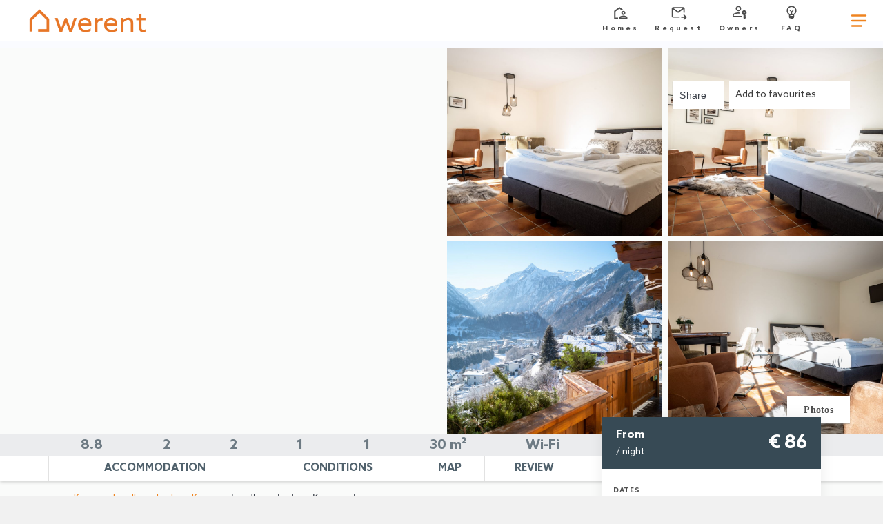

--- FILE ---
content_type: text/html; charset=utf-8
request_url: https://booking.we-rent-apartments.com/en/rentals/studio-kaprun-landhaus-lodges-kaprun-franz-329734.html
body_size: 32593
content:
<!DOCTYPE>
<html lang="en" ontouchstart="">
  <head>
    <meta http-equiv="X-UA-Compatible" content="IE=edge" />
              <script type="text/javascript">
          if ('serviceWorker' in navigator) {
            const urlOLB = getRewriteUrl();
            const urlServiceWorker = urlOLB + 'default/js/serviceWorker/serviceWorker.js';

            navigator.serviceWorker
              .register(urlServiceWorker, { scope: './' }).then(function(registration) {
                  console.log('Service worker registration succeeded:', registration);
              }).catch(function(error) {
                  console.log('Service worker registration failed:', error);
              });
          }

          function getRewriteUrl() {
            const urlOLB = "https://booking.we-rent-apartments.com/en/rentals/";
            const urlWeb = urlOLB.replace(/https?\:\/\//, '');
            const urlRewrite = urlWeb.substring(urlWeb.indexOf('/'));

            return urlRewrite;
          }
        </script>
                    <link rel="preload" href="https://fwk.avantio.com/assets/fonts/fonts.css" as="style" onload="this.rel='stylesheet';">

        
          <link rel="preload" href="https://fw-scss-compiler.avantio.pro/v1/olb/accommodation?v=1765238406&page=accommodation&bk=bk_werentapartments&urlOlb=https://crs.avantio.com/" type="text/css" as="style" onload="this.rel='stylesheet'">
                <TITLE>Landhaus Lodges Kaprun - Franz</TITLE><link rel="canonical" href="https://booking.we-rent-apartments.com/en/rentals/studio-kaprun-landhaus-lodges-kaprun-franz-329734.html"/><link rel="alternate" hreflang="en" href="https://booking.we-rent-apartments.com/en/rentals/studio-kaprun-landhaus-lodges-kaprun-franz-329734.html" /><link rel="alternate" hreflang="nl" href="https://booking.we-rent-apartments.com/nl/huren/studio-kaprun-landhaus-lodges-kaprun-franz-329734.html" /><link rel="alternate" hreflang="de" href="https://booking.we-rent-apartments.com/vermietung/studio-kaprun-landhaus-lodges-kaprun-franz-329734.html" />
            <meta name="description" content="Book our Landhaus Lodges Kaprun - Franz in Kaprun at the best possible price at we rent apartments &amp; chalets.">
            <meta name="keywords" content="Apartment, Kaprun, Pool, Sauna">
            <meta name="language" content="en">
            <meta content=Holidays name=classification>
            <meta name="revisit-after" content="1 month">
            <meta name="rating" content="General">
            <meta property="og:title" content="Landhaus Lodges Kaprun - Franz" />
            <meta property="og:description" content="Book our Landhaus Lodges Kaprun - Franz in Kaprun at the best possible price at we rent apartments &amp; chalets." />
            <meta property="og:type" content="website" />
            <meta property="og:url" content="https://booking.we-rent-apartments.com/en/rentals/studio-kaprun-landhaus-lodges-kaprun-franz-329734.html" />
            <meta property="og:image" content="https://booking.we-rent-apartments.com/en/rentals/fotos/2/16027057911207862c74d63f4fc75f33efa541c54b/big164027290775ccf594fe835ab99a9fd32bff1f2c86.jpg" />
            <meta property="og:image:width" content="650" />
            <meta property="og:image:height" content="450" />
            <meta name="twitter:card" content="summary_large_image">
            <meta name="twitter:title" content="Landhaus Lodges Kaprun - Franz">
            <meta name="twitter:description" content="Book our Landhaus Lodges Kaprun - Franz in Kaprun at the best possible price at we rent apartments & chalets.">
            <meta name="twitter:image:src" content="https://booking.we-rent-apartments.com/en/rentals/fotos/2/16027057911207862c74d63f4fc75f33efa541c54b/big164027290775ccf594fe835ab99a9fd32bff1f2c86.jpg">
            <meta name="twitter:domain" content="https://booking.we-rent-apartments.com/en/rentals/studio-kaprun-landhaus-lodges-kaprun-franz-329734.html">
            <meta name="viewport" content="width=device-width, initial-scale=1.0, maximum-scale=1.0, user-scalable=0" /><meta name="robots" content="index,follow"><meta http-equiv="X-UA-Compatible" content="IE=edge" ><meta http-equiv="Content-Type" content="text/html; charset=utf-8"><!--[if lt IE 7]>
<script language="JavaScript">
function correctPNG() // correctly handle PNG transparency in Win IE 5.5 & 6.
{
  var arVersion = navigator.appVersion.split("MSIE")
  var version = parseFloat(arVersion[1])
  if ((version >= 5.5) && (document.body.filters))
    {
      for(var i=0; i<document.images.length; i++)
      {
        var img = document.images[i]
        var imgName = img.src.toUpperCase()
        if (imgName.substring(imgName.length-3, imgName.length) == "PNG")
        {
          var imgID = (img.id) ? "id='" + img.id + "' " : ""
          var imgClass = (img.className) ? "class='" + img.className + "' " : ""
          var imgTitle = (img.title) ? "title='" + img.title + "' " : "title='" + img.alt + "' "
          var imgStyle = "display:inline-block;" + img.style.cssText
          if (img.align == "left") imgStyle = "float:left;" + imgStyle
          if (img.align == "right") imgStyle = "float:right;" + imgStyle
          if (img.parentElement.href) imgStyle = "cursor:hand;" + imgStyle
          var strNewHTML = "<span " + imgID + imgClass + imgTitle
          + " style=\"" + "width:" + img.width + "px; height:" + img.height + "px;" + imgStyle + ";"
          + "filter:progid:DXImageTransform.Microsoft.AlphaImageLoader"
          + "(src=\'" + img.src + "\', sizingMethod='scale');\"></span>"
           img.outerHTML = strNewHTML
           i = i-1
          }
        }
      }
}
window.attachEvent("onload", correctPNG);
</script>
<![endif]--><script>function disabled() {}</script>
<script>
  window.jQuery || document.write('<script src="https://crs.avantio.com/default/js/jquery-3.4.1.min.js"><\/script>');
</script>
  <script src="https://www.google.com/recaptcha/api.js?render="></script>
  <script>window.recaptchaSiteKey = "";</script>
  <script>
    $(document).ready(function() {
      if (!$.cookie("acceptedCookies")) {
        document.cookie = "GTM_ID=" + encodeURIComponent("GTM-PP9275P") + "; Path=/; Secure";
      }
    });
  </script>
<script>
	// Define fbq function
  !function(f,b,e,v,n,t,s)
  {if(f.fbq)return;n=f.fbq=function(){n.callMethod?
  n.callMethod.apply(n,arguments):n.queue.push(arguments)};
  if(!f._fbq)f._fbq=n;n.push=n;n.loaded=!0;n.version='2.0';
  n.queue=[];t=b.createElement(e);t.async=!0;
  t.src=v;s=b.getElementsByTagName(e)[0];
  s.parentNode.insertBefore(t,s)}(window, document,'script',
  'https://connect.facebook.net/en_US/fbevents.js');
  // Set facebook pixel consent
	fbq('consent', 'revoke');

	// Define dataLayer and the gtag function.
	window.dataLayer = window.dataLayer || [];
	function gtag(){dataLayer.push(arguments);}
	// Set ad_storage and analytics_storage.
	gtag('consent', 'default', {
		'analytics_storage': 'denied',
		'ad_storage': 'denied',
    'ad_user_data': 'denied',
    'ad_personalization': 'denied',
    'personalization_storage': 'denied',
    'functionality_storage': 'denied',
    'security_storage': 'denied'
	});
	gtag('set', 'ads_data_redaction', true);
</script><script>(function(w,d,s,l,i){w[l]=w[l]||[];w[l].push({'gtm.start':
new Date().getTime(),event:'gtm.js'});var f=d.getElementsByTagName(s)[0],
j=d.createElement(s),dl=l!='dataLayer'?'&l='+l:'';j.async=true;j.src=
'//www.googletagmanager.com/gtm.js?id='+i+dl;f.parentNode.insertBefore(j,f);
})(window,document,'script','dataLayer','GTM-PP9275P');</script>
 </head>
<body>
  <!-- Google Tag Manager -->
<noscript><iframe src="//www.googletagmanager.com/ns.html?id=GTM-PP9275P"
height="0" width="0" style="display:none;visibility:hidden"></iframe></noscript>
<!-- End Google Tag Manager -->

      <script type="text/javascript" src="https://crs.avantio.com/default/js/lazyLoad.js" defer></script>
    
  <div id="all">
<style>
    #first-load{z-index:1000;align-items:center;background-color:#fff;bottom:0;display:flex;flex-direction:column;justify-content:center;left:0;position:fixed;right:0;top:0;}#first-load > span{font-size: 100vh; color: transparent; position: absolute; word-break: break-all; height: 100%; width: 100%; line-height: 15vh; -moz-user-select: none; -ms-user-select: none; -webkit-user-select: none; user-select: none;}#first-load img{display:block;margin:0 auto;max-width: 225px !important;}#first-load .box-loader{margin-top:16px}#first-load .box-loader .container{display:flex;position:relative;width:92px}#first-load .box-loader .container .circle-loader{-webkit-animation:move 1000ms linear 0ms infinite;animation:move 1000ms linear 0ms infinite;background-color:lightgray;border-radius:50%;height:8px;margin-right:32px;width:8px}#first-load .box-loader .container .circle-loader:first-child{-webkit-animation:grow 1000ms linear 0ms infinite;animation:grow 1000ms linear 0ms infinite;left:0;position:absolute;top:0}#first-load .box-loader .container .circle-loader:last-child{animation:grow 1000ms linear 0s infinite reverse;margin-right:0;position:absolute;right:0;top:0}@-webkit-keyframes grow{from{transform:scale(0, 0);opacity:0}to{transform:scale(1, 1);opacity:1}}@keyframes grow{from{transform:scale(0, 0);opacity:0}to{transform:scale(1, 1);opacity:1}}@-webkit-keyframes move{from{transform:translateX(0px)}to{transform:translateX(45px)}}@keyframes move{from{transform:translateX(0px)}to{transform:translateX(45px)}}
</style>

<section id="first-load">
    <span>Loading...</span>
    <img src="https://booking.we-rent-apartments.com/rentals/datosBroker/bk_werentapartments/templates/assets/img/logo.png" alt="logo" width="auto">
    <div class="box-loader">
      <div class="container">
        <span class="circle-loader"></span>
        <span class="circle-loader"></span>
        <span class="circle-loader"></span>
        <span class="circle-loader"></span>
      </div>
    </div>
</section>
<script defer src="https://booking.we-rent-apartments.com/rentals/datosBroker/bk_werentapartments/templates/assets/js/script-min.js"></script>

<script>
    (function () {
        var link = document.createElement('link');
        link.type = 'image/x-icon';
        link.rel = 'shortcut icon';
        link.href = 'https://booking.we-rent-apartments.com/rentals/datosBroker/bk_werentapartments/templates/assets/img/favicon.ico';
        document.getElementsByTagName('head')[0].appendChild(link);
    }());
</script>
<script>
    if (!window.jQuery || typeof jQuery == 'undefined') {
        document.write('<script src="//code.jquery.com/jquery-1.8.2.min.js"><\/script>')
    }
</script>
<!-- Nuestro CSS -->
<link rel="stylesheet" href="https://booking.we-rent-apartments.com/rentals/datosBroker/bk_werentapartments/templates/assets/css/style.css">
<link rel="stylesheet" href="https://fwk.avantio.com/assets/fonts/fontlibrary/css/fontlibrary.css">

<link rel="stylesheet"
    href="https://fw-scss-compiler.avantio.pro/v1/css-fw/template?block=template&bk=bk_werentapartments&urlDomain=https://crs.avantio.com"
    type="text/css" as="style">


<!-- CSS del Cliente -->
<!-- <link rel="stylesheet" href="https://booking.we-rent-apartments.com/rentals/datosBroker/bk_werentapartments/templates/assets/css/main.css"> -->

<!-- El JS del framework generico -->
<!-- <div id="multidivisas_main">
        <div class="multidivisas_wrapper">
            <div class="multidivisas_group">
                <div id="bloque_fav">
                    <span><a href="/rentals/favoritos.php?bk=bk_werentapartments&Idioma=EN">Favourites<i class="fa fa-star"></i></a></span>
                </div>
                <div id="bloque_monedas">
                    <div class="dropdown currency">
    <div class="dropdown-toggle" data-toggle="dropdown" data-qa="currency_selector">
        <span>Currency:</span> 
        <span id="select_monedas">EUR</span>
        <span class="icon icon-down-open"></span>        
    </div>
    <div class="contenedor_dropDown">
        <ul class="dropdown-menu arrow_box_dropdown">
            <li class="title"><b>Choose your currency</b></li>

                        <li>
                                <a data-iso="EUR" href="javascript:setCookieCurrency('booking.we-rent-apartments.com','bk_werentapartments',978,1);"><span>EUR</span><span class="simboloMoneda">€</span> </a>
            </li>
                        <li>
                                <a data-iso="GBP" href="javascript:setCookieCurrency('booking.we-rent-apartments.com','bk_werentapartments',826,1);"><span>GBP</span><span class="simboloMoneda">£</span> </a>
            </li>
                        <li>
                                <a data-iso="USD" href="javascript:setCookieCurrency('booking.we-rent-apartments.com','bk_werentapartments',840,1);"><span>USD</span><span class="simboloMoneda">US$</span> </a>
            </li>
                        <li>
                                <a data-iso="CHF" href="javascript:setCookieCurrency('booking.we-rent-apartments.com','bk_werentapartments',756,1);"><span>CHF</span><span class="simboloMoneda"></span> </a>
            </li>
                    </ul>
    </div>
</div>
<link rel="stylesheet" href="https://crs.avantio.com/default/css/lite/formulario_currency.css" type="text/css">
<link href='https://fwk.avantio.com/assets/fonts/fonts.css' rel='stylesheet' type='text/css'>
<link rel="stylesheet" href="https://crs.avantio.com/default/css/lite/font-family.css" type="text/css"><script>if (!window.jQuery || typeof jQuery == 'undefined') {document.write('<script src="https://crs.avantio.com/default/js/jquery-3.4.1.min.js"><\/script>')}</script>
<script type="text/javascript" src="https://crs.avantio.com/default/js/jquery.cookie.js"></script>	
<script defer type="text/javascript" src="https://crs.avantio.com/default/js/crs_currency.js"></script>	                </div>
            </div>
        </div>
    </div> -->
<div class="its--online-fix" data-template="6">
    <!--##############################
##  DESCOMENTAR EN PRODUCCIÓN  ##
################################-->

<link rel="stylesheet"
  href="https://fw-scss-compiler.avantio.pro/v1/css-fw/blocks?block=cookiebar&bk=bk_werentapartments&urlDomain=https://crs.avantio.com"
  type="text/css" as="style" onload="this.rel='stylesheet'">
<div id="its--container_cook" style="display:none" class="its--wrapper-full" tabindex="1">
  <div class="its--container-fluid">
    <p class="cookie_description">
      We use cookies to provide an effective service and evaluate it's performance in order to improve your user experience. By clicking "Accept", you agree to the use of all       <a id="enlacePolitica" class="fwk-color">
        cookies.      </a>
    </p>
    <div class="cookie_selections">
      <form id="cookies">
        <div class="cookies_actions">
          <a id="its--selectionCookies" class="fwk-color fwk-border">
            Configure          </a>
          <a id="its--allCookies" class="fwk-bg fwk-color-cont ">
            Accept          </a>
        </div>
      </form>
    </div>
  </div>

  <div class="popup_cookies__text fwk-bg-cont" style="display: none;">
    <div class="title">
      <h3>
        Cookie policy      </h3>
      <i class="icon-cancel" id="its--closeCookiesTextMobile"></i>
    </div>
    <div class="widget_inner">
      <div id="contentPoliticaCookies">
<p> </p>
<p> </p>
<p>Accept <input id="borlabs-cookie-google-tag-manager" tabindex="0" checked="checked" name="cookies[statistics][]" type="checkbox" value="google-tag-manager" data-cookie-group="statistics" data-borlabs-cookie-switch="" /></p>
<p><strong> Name Google Tag Manager </strong></p>
<p><strong>Data protection declaration <a href="https://policies.google.com/privacy?hl=de" target="_blank" rel="nofollow noopener noreferrer">https://policies.google.com/privacy?hl=de </a></strong></p>
<table width="504">
<tbody>
<tr><th>Accept</th>
<td><label class="_brlbs-btn-switch _brlbs-btn-switch--textRight"><input id="borlabs-cookie-google-tag-manager" tabindex="0" checked="checked" name="cookies[statistics][]" type="checkbox" value="google-tag-manager" data-cookie-group="statistics" data-borlabs-cookie-switch="" /></label></td>
</tr>
<tr><th>Name</th>
<td><label for="borlabs-cookie-google-tag-manager">Google Tag Manager </label></td>
</tr>
<tr><th>Provider</th>
<td>Google LLC</td>
</tr>
<tr><th>Purpose</th>
<td>Google cookie to control advanced script and event handling.</td>
</tr>
<tr><th>Data protection declaration</th>
<td class="_brlbs-pp-url"><a href="https://policies.google.com/privacy?hl=de" target="_blank" rel="nofollow noopener noreferrer">https://policies.google.com/privacy?hl=de </a></td>
</tr>
<tr><th>Cookie name</th>
<td>_ga,_gat,_gid</td>
</tr>
<tr><th>Cookie lifetime</th>
<td>2 years</td>
</tr>
</tbody>
</table>
<p> </p>
<table>
<tbody>
<tr><th>Accept</th>
<td><label class="_brlbs-btn-switch _brlbs-btn-switch--textRight"><input id="borlabs-cookie-facebook-pixel" tabindex="0" checked="checked" name="cookies[marketing][]" type="checkbox" value="facebook-pixel" data-cookie-group="marketing" data-borlabs-cookie-switch="" /></label></td>
</tr>
<tr><th>Name</th>
<td><label for="borlabs-cookie-facebook-pixel">Facebook Pixel </label></td>
</tr>
<tr><th>Provider</th>
<td>Facebook Ireland Limited</td>
</tr>
<tr><th>Purpose</th>
<td>Facebook Cookie that is used for website analysis, ad targeting and ad measurement.</td>
</tr>
<tr><th>Data protection declaration</th>
<td class="_brlbs-pp-url"><a href="https://www.facebook.com/policies/cookies" target="_blank" rel="nofollow noopener noreferrer">https://www.facebook.com/policies/cookies </a></td>
</tr>
<tr><th>Cookie name</th>
<td>_fbp,act,c_user,datr,fr,m_pixel_ration,pl,presence,sb,spin,wd,xs</td>
</tr>
<tr><th>Cookie lifetime</th>
<td>Session / 1 year</td>
</tr>
</tbody>
</table>
<p> </p>
<table width="441">
<tbody>
<tr><th>Accept</th>
<td><label class="_brlbs-btn-switch _brlbs-btn-switch--textRight"><input id="borlabs-cookie-facebook" tabindex="0" checked="checked" name="cookies[external-media][]" type="checkbox" value="facebook" data-cookie-group="external-media" data-borlabs-cookie-switch="" /></label></td>
</tr>
<tr><th>Name</th>
<td><label for="borlabs-cookie-facebook">Facebook </label></td>
</tr>
<tr><th>Provider</th>
<td>Facebook</td>
</tr>
<tr><th>Purpose</th>
<td>Used to unblock Facebook content.</td>
</tr>
<tr><th>Data protection declaration</th>
<td class="_brlbs-pp-url"><a href="https://www.facebook.com/privacy/explanation" target="_blank" rel="nofollow noopener noreferrer">https://www.facebook.com/privacy/explanation</a></td>
</tr>
<tr><th>Host(s)</th>
<td>.facebook.com</td>
</tr>
</tbody>
</table>
<p> </p>
<table width="382">
<tbody>
<tr><th>Accept</th>
<td><label class="_brlbs-btn-switch _brlbs-btn-switch--textRight"><input id="borlabs-cookie-googlemaps" tabindex="0" checked="checked" name="cookies[external-media][]" type="checkbox" value="googlemaps" data-cookie-group="external-media" data-borlabs-cookie-switch="" /></label></td>
</tr>
<tr><th>Name</th>
<td><label for="borlabs-cookie-googlemaps">Google Maps </label></td>
</tr>
<tr><th>Provider</th>
<td>Google</td>
</tr>
<tr><th>Purpose</th>
<td>Used to unblock Google Maps content.</td>
</tr>
<tr><th>Data protection declaration</th>
<td class="_brlbs-pp-url"><a href="https://policies.google.com/privacy" target="_blank" rel="nofollow noopener noreferrer">https://policies.google.com/privacy </a></td>
</tr>
<tr><th>Host(s)</th>
<td>.google.com</td>
</tr>
<tr><th>Cookie name</th>
<td>NID</td>
</tr>
<tr><th>Cookie lifetime</th>
<td>6 months</td>
</tr>
</tbody>
</table>
<p> </p>
<table>
<tbody>
<tr><th>Accept</th>
<td><label class="_brlbs-btn-switch _brlbs-btn-switch--textRight"><input id="borlabs-cookie-instagram" tabindex="0" checked="checked" name="cookies[external-media][]" type="checkbox" value="instagram" data-cookie-group="external-media" data-borlabs-cookie-switch="" /></label></td>
</tr>
<tr><th>Name</th>
<td><label for="borlabs-cookie-instagram">Instagram </label></td>
</tr>
<tr><th>Provider</th>
<td>Facebook</td>
</tr>
<tr><th>Purpose</th>
<td>Used to unblock Instagram content.</td>
</tr>
<tr><th>Data protection declaration</th>
<td class="_brlbs-pp-url"><a href="https://www.instagram.com/legal/privacy/" target="_blank" rel="nofollow noopener noreferrer">https://www.instagram.com/legal/privacy/ </a></td>
</tr>
<tr><th>Host(s)</th>
<td>.instagram.com</td>
</tr>
<tr><th>Cookie name</th>
<td>pigeon_state</td>
</tr>
<tr><th>Cookie lifetime</th>
<td>Session</td>
</tr>
</tbody>
</table>
<p> </p>
<table>
<tbody>
<tr><th>Accept</th>
<td><label class="_brlbs-btn-switch _brlbs-btn-switch--textRight"><input id="borlabs-cookie-vimeo" tabindex="0" checked="checked" name="cookies[external-media][]" type="checkbox" value="vimeo" data-cookie-group="external-media" data-borlabs-cookie-switch="" /></label></td>
</tr>
<tr><th>Name</th>
<td><label for="borlabs-cookie-vimeo">Vimeo </label></td>
</tr>
<tr><th>Provider</th>
<td>Vimeo</td>
</tr>
<tr><th>Purpose</th>
<td>Used to unblock Vimeo content.</td>
</tr>
<tr><th>Data protection declaration</th>
<td class="_brlbs-pp-url"><a href="https://vimeo.com/privacy" target="_blank" rel="nofollow noopener noreferrer">https://vimeo.com/privacy </a></td>
</tr>
<tr><th>Host(s)</th>
<td>player.vimeo.com</td>
</tr>
<tr><th>Cookie name</th>
<td>vuid</td>
</tr>
<tr><th>Cookie lifetime</th>
<td>2 years</td>
</tr>
</tbody>
</table>
<p> </p>
<table>
<tbody>
<tr><th>Accept</th>
<td><label class="_brlbs-btn-switch _brlbs-btn-switch--textRight"><input id="borlabs-cookie-youtube" tabindex="0" checked="checked" name="cookies[external-media][]" type="checkbox" value="youtube" data-cookie-group="external-media" data-borlabs-cookie-switch="" /></label></td>
</tr>
<tr><th>Name</th>
<td><label for="borlabs-cookie-youtube">YouTube </label></td>
</tr>
<tr><th>Provider</th>
<td>YouTube</td>
</tr>
<tr><th>Purpose</th>
<td>Used to unblock Youtube content.</td>
</tr>
<tr><th>Data protection declaration</th>
<td class="_brlbs-pp-url"><a href="https://policies.google.com/privacy" target="_blank" rel="nofollow noopener noreferrer">https://policies.google.com/privacy </a></td>
</tr>
<tr><th>Host(s)</th>
<td>google.com</td>
</tr>
<tr><th>Cookie name</th>
<td>NID</td>
</tr>
<tr><th>Cookie lifetime</th>
<td>6 months</td>
</tr>
</tbody>
</table></div>    </div>
    <div class="cookies_actions">
      <a class="fwk-color fwk-border its--closeCookies">
        Close      </a>
    </div>
  </div>

  <div class="popup_cookies fwk-bg-cont" style="display: none;">
    <div class="title">
      <h3>
        Configuration of cookies      </h3>
      <i class="icon-cancel" id="its--closeCookiesMobile"></i>
    </div>
    <form action="">
      <div class="cookies_options">
        <div class="its--row inputs">
          <div class="its--row checks">
            <div class="its--col-sm-9 cookies-description">
              <label class="tooltip"><i class="icon-right-open"></i>
                Necessary              </label>
            </div>
            <div class="its--col-sm-3">
              <input id="necessary" type="checkbox" name="necessary" checked disabled /><span>
                Always activated              </span>
            </div>
          </div>

          <div class="its--row">
            <div class="its--col-sm-12">
              <p class="info-options">
                The necessary cookies help make the website usable, activating basic functions like the website navigation and access to secure areas of the website. The website cannot function correctly without these cookies.              </p>
            </div>
          </div>
          <hr>

          <div class="its--row checks">
            <div class="its--col-sm-9 cookies-description">
              <label class="tooltip"><i class="icon-right-open"></i>
                By preferences              </label>
            </div>
            <div class="its--col-sm-3">
              <input id="functionallity" class="fwk-bg-before" type="checkbox" name="functionallity" checked />
            </div>
          </div>
          <div class="its--row">
            <div class="its--col-sm-12">
              <p class="info-options">
                The preferences cookies allow advanced functionalities to work, and a more personalised usage of the website. For example, it tells us about the webpages that have been visited so you have easier access to what you are looking for.              </p>
            </div>
          </div>
          <hr>

          <div class="its--row checks">
            <div class="its--col-sm-9 cookies-description">
              <label class="tooltip"><i class="icon-right-open"></i>
                Statistics              </label>
            </div>
            <div class="its--col-sm-3">
              <input id="analysis" type="checkbox" class="fwk-bg-before" name="analysis" checked />
            </div>
          </div>

          <div class="its--row">
            <div class="its--col-sm-12">
              <p class="info-options">
                The cookies statistics help the owners of the website understand how visitors interact with the website, compiling information in an anonymous way.              </p>
            </div>
          </div>

          <hr>

          <div class="its--row checks">
            <div class="its--col-sm-9 cookies-description">
              <label class="tooltip"><i class="icon-right-open"></i>
                Marketing              </label>
            </div>
            <div class="its--col-sm-3">
              <input id="marketing" type="checkbox" class="fwk-bg-before" name="marketing" checked />
            </div>
          </div>
          <div class="its--row">
            <div class="its--col-sm-12">
              <p class="info-options">
                The marketing cookies are used to track the website visitors. The intention is to show relevant and attractive adverts for the individual user, and therefore, of more value to the editors and third party advertisers.              </p>
            </div>
          </div>
          <div class="cookies_actions">
            <a id="its--closeCookies" class="fwk-color fwk-border">
              Close            </a>
            <a id="its--acceptedCookies" class="fwk-bg fwk-color-cont ">
              Accept            </a>
          </div>
        </div>
      </div>
    </form>
  </div>
</div>
<header>
    <div>
        <a id="logo" href="https://www.we-rent-apartments.com/"><img src="https://booking.we-rent-apartments.com/rentals/datosBroker/bk_werentapartments/templates/assets//img/logo.png" /></a>
        <nav id="header">
            <ul>
                <li><a href="https://www.we-rent-apartments.com/"><span><svg xmlns="http://www.w3.org/2000/svg" viewBox="0 0 24 24">
                                <path
                                    d="M3.1 21.5V10.4l7.4-5.5 5 3.7c-.4 0-.7.1-1.1.3-.3.1-.7.3-1 .5l-2.9-2.2L5 11.3v8.3h3.7v1.8H3.1zm7.4 0v-1.8c0-.3.1-.6.2-.9.2-.3.4-.5.7-.7.7-.4 1.4-.7 2.2-.9.8-.2 1.6-.3 2.4-.3s1.6.1 2.4.3c.8.2 1.5.5 2.2.9.3.2.5.4.7.7s.2.6.2.9v1.8h-11zm1.9-1.8h7.1c-.5-.3-1.1-.5-1.7-.7-.6-.2-1.2-.2-1.8-.2s-1.2.1-1.8.2c-.7.1-1.2.3-1.8.7zM16 16c-.8 0-1.4-.3-2-.8-.5-.5-.8-1.2-.8-2s.3-1.4.8-2c.5-.5 1.2-.8 2-.8s1.4.3 2 .8c.5.5.8 1.2.8 2s-.3 1.4-.8 2-1.3.8-2 .8zm0-1.9c.3 0 .5-.1.7-.3.2-.2.3-.4.3-.7s-.1-.5-.3-.7c-.2-.2-.4-.3-.7-.3s-.5.1-.7.3c-.2.2-.3.4-.3.7s.1.5.3.7.4.3.7.3z">
                                </path>
                            </svg></span><span class="menu-title">
                            Homes                        </span></a></li>
                <li><a href="https://www.we-rent-apartments.com/en/your-apartment"><span><svg xmlns="http://www.w3.org/2000/svg" viewBox="0 0 24 24">
                                <path
                                    d="M18.8 23l-1.1-1.1 2-2h-4.9v-1.6h4.9l-2-2.1 1.1-1.1 4 4-4 3.9zM3.7 19.8c-.6 0-1-.2-1.4-.6-.4-.4-.6-.9-.6-1.4V7.1c0-.6.2-1 .6-1.4s.9-.6 1.4-.6h14c.6 0 1 .2 1.4.6.4.4.6.9.6 1.4v5.8c-.1 0-.3 0-.4-.1H18.1V7.9l-7.5 5.3L3.3 8v9.8c0 .1 0 .2.1.3.1.1.2.1.3.1h9V19.4c0 .1 0 .3.1.4H3.7zm.7-13.1l6.1 4.4 6.2-4.4H4.4zM3.3 18.2V6.7v11.5z">
                                </path>
                            </svg></span><span class="menu-title">
                            Request                        </span></a></li>
                <li><a href="https://www.we-rent-apartments.com/en/service-for-owners"><span><svg xmlns="http://www.w3.org/2000/svg" viewBox="0 0 24 24">
                                <path
                                    d="M2.9 19v-2.4c0-.5.1-1 .4-1.5.3-.4.7-.8 1.1-1 1.1-.5 2.1-.9 3.2-1.2 1.1-.3 2.2-.4 3.3-.4.4 0 .8 0 1.1.1.4 0 .8.1 1.1.2v.8c0 .3.1.5.2.8-.4-.1-.8-.2-1.2-.2-.4 0-.8-.1-1.3-.1-1 0-2 .1-2.9.4-1 .2-1.9.6-2.8 1-.1.2-.3.4-.4.5-.1.2-.2.4-.2.6v.8h11.1V19H2.9zm16.5 2.9L18 20.5v-4.4c-.7-.2-1.3-.6-1.7-1.2-.4-.6-.7-1.3-.7-2 0-.9.3-1.7 1-2.4s1.4-1 2.4-1c.9 0 1.7.3 2.4 1 .6.7 1 1.4 1 2.4 0 .7-.2 1.4-.6 1.9-.4.6-.9.9-1.5 1.2l1.2 1.2-1.4 1.4 1.4 1.4-2.1 1.9zm-.5-8.5c.3 0 .5-.1.7-.3.2-.2.3-.4.3-.7 0-.3-.1-.5-.3-.7-.2-.2-.4-.3-.7-.3-.3 0-.5.1-.7.3-.2.2-.3.4-.3.7 0 .3.1.5.3.7.2.2.5.3.7.3zM11 10.8c-1 0-1.9-.4-2.7-1.1-.7-.7-1.1-1.6-1.1-2.6s.4-1.9 1.1-2.7C9 3.7 9.9 3.3 11 3.3s1.9.4 2.7 1.1c.7.7 1.1 1.6 1.1 2.7 0 1-.4 1.9-1.1 2.7-.8.7-1.7 1-2.7 1zm0-1.6c.6 0 1.1-.2 1.5-.6.4-.4.6-.9.6-1.5s-.2-1.1-.6-1.5-1-.7-1.5-.7c-.6 0-1.1.2-1.5.6-.5.5-.7 1-.7 1.6s.2 1.1.6 1.5c.5.4 1 .6 1.6.6z">
                                </path>
                            </svg></span><span class="menu-title">
                            Owners                        </span></a></li>
                <li><a href="https://www.we-rent-apartments.com/en/frequently-asked-questions"><span><svg xmlns="http://www.w3.org/2000/svg" viewBox="0 0 24 24">
                                <path
                                    d="M12 21.8c-.4 0-.8-.1-1.1-.3-.3-.2-.5-.5-.6-.8H10c-.4 0-.8-.1-1.1-.4-.3-.3-.4-.6-.4-1.1v-3.3c-1-.6-1.8-1.4-2.4-2.5-.6-1-.9-2.1-.9-3.3 0-1.9.7-3.5 2-4.8 1.3-1.3 2.9-2 4.8-2s3.5.7 4.8 2c1.3 1.3 2 2.9 2 4.8 0 1.2-.3 2.3-.9 3.3-.6 1-1.4 1.8-2.4 2.4v3.3c0 .4-.1.8-.4 1.1-.3.3-.6.4-1.1.4h-.3c-.1.3-.3.6-.6.8-.3.3-.7.4-1.1.4zm-2-2.6h4v-.9h-4v.9zm0-1.9h4v-1h-4v1zm-.2-2.4h1.6V12L9.3 9.8l.8-.8 1.9 1.9L13.9 9l.8.8-2.1 2.2v2.9h1.6c.9-.4 1.6-1.1 2.2-1.9.6-.8.9-1.8.9-2.8 0-1.5-.5-2.7-1.5-3.7S13.5 4.9 12 4.9s-2.7.5-3.7 1.5-1.5 2.3-1.5 3.7c0 1.1.3 2 .8 2.8.6.9 1.3 1.5 2.2 2z">
                                </path>
                            </svg></span><span class="menu-title">
                            FAQ                        </span></a></li>
            </ul>
        </nav>
        <span id="nav-toggle" href="#"><svg viewBox="0 0 24 24" fill="none" xmlns="http://www.w3.org/2000/svg">
                <g id="SVGRepo_bgCarrier" stroke-width="0"></g>
                <g id="SVGRepo_tracerCarrier" stroke-linecap="round" stroke-linejoin="round"></g>
                <g id="SVGRepo_iconCarrier">
                    <path d="M4 18L15 18" class="last-burger-line" stroke-width="2" stroke-linecap="round"></path>
                    <path d="M4 12L20 12" stroke-width="2" stroke-linecap="round"></path>
                    <path d="M4 6L20 6" stroke-width="2" stroke-linecap="round"></path>
                </g>
            </svg></span>
        <nav id="navigator">
            <div class="logo"><svg xmlns="http://www.w3.org/2000/svg" viewBox="0 0 122.68 129.23">
                    <path fill="#fff"
                        d="M114.88 126.5h-60.4v-14.61h45.79V61.75L62.21 23.72 22.6 61.97v63.38H7.99V55.77L62.38 3.25l52.5 52.45z">
                    </path>
                </svg></div>
            <div class="menu">
                <ul>
                    <li class="menu-item" data-target="#submenu-1">
                        <span>
                            Request                        </span>
                        <ul id="submenu-1" class="submenu">
                            <li>
                                <a href="https://www.we-rent-apartments.com/en/your-apartment">
                                    Your apartment                                </a>
                                <ul>
                                    <li><a href="https://www.we-rent-apartments.com/en/your-holiday-deal">
                                            Your holiday deal                                        </a></li>
                                    <li><a href="https://www.we-rent-apartments.com/en/partners">
                                            Your partner activity                                        </a></li>
                                    <li><a href="https://www.we-rent-apartments.com/en/guest-cards">
                                            Your guest card                                        </a></li>
                                </ul>
                            </li>
                        </ul>
                    </li>
                    <li class="menu-item" data-target="#submenu-2">
                        <span>
                            Zell am see                        </span>
                        <ul id="submenu-2" class="submenu">
                            <li>
                                <a href="https://www.we-rent-apartments.com/en/accommodations-zell-am-see">
                                    Accomodations                                </a>
                                <ul>
                                    <li><a href="https://www.we-rent-apartments.com/en/studio-apartments">
                                            Studio apartments                                        </a></li>
                                    <li><a href="https://www.we-rent-apartments.com/en/apartments">
                                            Apartments                                        </a></li>
                                    <li><a href="https://www.we-rent-apartments.com/en/chalets">
                                            Chalets                                        </a></li>
                                </ul>
                            </li>
                            <li>
                                <a href="https://www.we-rent-apartments.com/en/categories-zell-am-see">
                                    Categories                                </a>
                                <ul>
                                    <li><a href="https://www.we-rent-apartments.com/en/dog-holiday">
                                            Dog holiday                                        </a></li>
                                    <li><a href="https://www.we-rent-apartments.com/en/electric-car-holiday">
                                            Electric car holiday                                        </a></li>
                                    <li><a href="https://www.we-rent-apartments.com/en/ski-in-ski-out-in">
                                            Ski-in - Ski-out                                        </a></li>
                                    <li><a href="https://www.we-rent-apartments.com/en/wellness-holiday">
                                            Wellness holiday                                        </a></li>
                                    <li><a href="https://www.we-rent-apartments.com/en/with-garden">
                                            With garden                                        </a></li>
                                    <li><a href="https://www.we-rent-apartments.com/en/with-lake-view">
                                            With lake view                                        </a></li>
                                    <li><a href="https://www.we-rent-apartments.com/en/with-summer-card">
                                            With summer card                                        </a></li>
                                </ul>
                            </li>
                        </ul>
                    </li>
                    <li class="menu-item" data-target="#submenu-3">
                        <span>
                            Kaprun                        </span>
                        <ul id="submenu-3" class="submenu">
                            <li>
                                <a href="https://www.we-rent-apartments.com/en/accommodations-kaprun">
                                    Accomodations                                </a>
                                <ul>
                                    <li><a href="https://www.we-rent-apartments.com/en/studio-apartments-kaprun">
                                            Studio apartments                                        </a></li>
                                    <li><a href="https://www.we-rent-apartments.com/en/apartments-kaprun">
                                            Apartments                                        </a></li>
                                    <li><a href="https://www.we-rent-apartments.com/en/chalets-kaprun">
                                            Chalets                                        </a></li>
                                </ul>
                            </li>
                            <li>
                                <a href="https://www.we-rent-apartments.com/en/categories-kaprun">
                                    Categories                                </a>
                                <ul>
                                    <li><a href="https://www.we-rent-apartments.com/en/dog-holiday-kaprun">
                                            Dog holiday                                        </a></li>
                                    <li><a href="https://www.we-rent-apartments.com/en/electric-car-holiday-kaprun">
                                            Electric car holiday                                        </a></li>
                                    <li><a href="https://www.we-rent-apartments.com/en/ski-in-ski-out-kaprun">
                                            Ski-in - ski-out                                        </a></li>
                                    <li><a href="https://www.we-rent-apartments.com/en/wellness-holiday-kaprun">
                                            Wellness holiday                                        </a></li>
                                    <li><a href="https://www.we-rent-apartments.com/en/with-garden-kaprun">
                                            With garden                                        </a></li>
                                    <li><a href="https://www.we-rent-apartments.com/en/with-pool">
                                            With lake view                                        </a></li>
                                    <li><a href="https://www.we-rent-apartments.com/en/with-summer-card-kaprun">
                                            With summer card                                        </a></li>
                                </ul>
                            </li>
                        </ul>
                    </li>
                    <li class="menu-item" data-target="#submenu-4">
                        <span>
                            Winter holiday                        </span>
                        <ul id="submenu-4" class="submenu">
                            <li>
                                <a href="https://www.we-rent-apartments.com/en/perfect-winter-week">
                                    Perfekt winter week                                </a>
                                <ul>
                                    <li><a href="https://www.we-rent-apartments.com/en/schmittenhoehe">
                                            Schmittenhöhe                                        </a></li>
                                    <li><a href="https://www.we-rent-apartments.com/en/kitzsteinhorn">
                                            Kitzsteinhorn                                        </a></li>
                                    <li><a href="https://www.we-rent-apartments.com/en/ski-tour">
                                            Ski tour                                        </a></li>
                                    <li><a href="https://www.we-rent-apartments.com/en/wellness">
                                            Wellness                                        </a></li>
                                    <li><a href="https://www.we-rent-apartments.com/en/toboggan">
                                            Toboggan                                        </a></li>
                                    <li><a href="https://www.we-rent-apartments.com/en/alternative-activity">
                                            Winter activities                                        </a></li>

                                </ul>
                            </li>
                        </ul>
                    </li>
                    <li class="menu-item" data-target="#submenu-5">
                        <span>
                            Summer holiday                        </span>
                        <ul id="submenu-5" class="submenu">
                            <li>
                                <a href="https://www.we-rent-apartments.com/en/perfect-summer-week">
                                    Perfekt summer week                                </a>
                                <ul>
                                    <li><a href="https://www.we-rent-apartments.com/en/lake-zell">
                                            Lake well                                        </a></li>
                                    <li><a href="https://www.we-rent-apartments.com/en/hiking">
                                            Hiking                                        </a></li>
                                    <li><a href="https://www.we-rent-apartments.com/en/biking">
                                            Bike trails                                        </a></li>
                                    <li><a href="https://www.we-rent-apartments.com/en/air-sports">
                                            Air sports                                        </a></li>
                                    <li><a href="https://www.we-rent-apartments.com/en/golf">
                                            Golf course                                        </a></li>
                                    <li><a href="https://www.we-rent-apartments.com/en/motor-bike">
                                            Mountainbike tours                                        </a></li>

                                </ul>
                            </li>
                        </ul>
                    </li>
                </ul>
            </div>
            <div class="lang">
                <div id="lang-selector">
                    <ul>
                        <li id="lang-du"><a href="https://booking.we-rent-apartments.com/huren/verhuur-huren-d0/"><i
                                    class="its--sprite-flag its--sprite-flag-du "></i></a></li>
                        <li id="lang-en"><a
                                href="https://booking.we-rent-apartments.com/rentals/holidays-rentals-rentals-d0/"><i
                                    class="its--sprite-flag its--sprite-flag-en "></i></a></li>
                        <li id="lang-de"><a
                                href="https://booking.we-rent-apartments.com/vermietung/zu-mieten-vermietungen-d0/"><i
                                    class="its--sprite-flag its--sprite-flag-de "></i></a></li>
                    </ul>
                </div>
                <div id="link">
                    <span>
                        <a href="https://www.we-rent-apartments.com/en/imprint">
                            Imprint & GTC                        </a>
                    </span>
                </div>
            </div>
        </nav>
    </div>
</header>

<script>


    document.getElementById('nav-toggle').addEventListener('click', () => {
        jQuery('#nav-toggle').toggleClass('toggled');
        jQuery('#navigator').toggleClass('active');
        Array.from(document.getElementsByClassName('submenu')).forEach(e => jQuery(e).removeClass('active'))
    })
    jQuery('.menu-item').on('mouseover', e => {
        Array.from(document.getElementsByClassName('submenu')).forEach(e => jQuery(e).removeClass('active'))
        jQuery(e.currentTarget.getAttribute('data-target')).addClass('active');
    })
    document.addEventListener('DOMContentLoaded', () => {
        const lang = jQuery('html').attr('lang');
        jQuery(`#lang-${lang}`).css('display', 'none');
        jQuery('#nav-toggle').on('mouseover', () => {
            jQuery('.last-burger-line').attr('d', ' M4 18L20 18');
        })

        jQuery('#nav-toggle').on('mouseleave', () => {
            if (jQuery('#nav-toggle').hasClass('toggled')) jQuery('.last-burger-line').attr('d', ' M4 18L20 18');
            else jQuery('.last-burger-line').attr('d', ' M4 18L15 18');
        })
        jQuery('#nav-toggle')
    })
    jQuery(window).on('scroll', () => {
        if (jQuery('#nav-toggle').hasClass('toggled')) {
            jQuery('#nav-toggle').trigger('click');
            jQuery('#nav-toggle').trigger('mouseleave');
        }
    });
</script>    <main id="main" class="its--wrapper-full">
        <div class="its--container-fluid">
            <div class="its--row">
                <div class="its--col-md-12">
                    <!-- aquí se abre #centro -->	<script type="text/javascript">
var xajaxRequestUri="https://booking.we-rent-apartments.com/en/rentals/gestorFormulario.php";
var xajaxDebug=false;
var xajaxStatusMessages=false;
var xajaxWaitCursor=true;
var xajaxDefinedGet=0;
var xajaxDefinedPost=1;
var xajaxLoaded=false;
function xajax_buscando(){return xajax.call("buscando", arguments, 1);}
function xajax_resultados(){return xajax.call("resultados", arguments, 1);}
function xajax_edadesninyos(){return xajax.call("edadesninyos", arguments, 1);}
function xajax_edadesninyos2(){return xajax.call("edadesninyos2", arguments, 1);}
function xajax_calculaDispoLE(){return xajax.call("calculaDispoLE", arguments, 1);}
function xajax_calculaPrecio(){return xajax.call("calculaPrecio", arguments, 1);}
function xajax_showTarifas(){return xajax.call("showTarifas", arguments, 1);}
function xajax_appendTarifa(){return xajax.call("appendTarifa", arguments, 1);}
function xajax_appendDescuento(){return xajax.call("appendDescuento", arguments, 1);}
function xajax_showPeriodos(){return xajax.call("showPeriodos", arguments, 1);}
function xajax_calculaPrecioHotel(){return xajax.call("calculaPrecioHotel", arguments, 1);}
function xajax_refrescaCombos(){return xajax.call("refrescaCombos", arguments, 1);}
function xajax_autoComplete(){return xajax.call("autoComplete", arguments, 1);}
function xajax_insertaFavorito(){return xajax.call("insertaFavorito", arguments, 1);}
function xajax_codigoPromocional(){return xajax.call("codigoPromocional", arguments, 1);}
function xajax_guardaValoracionUtil(){return xajax.call("guardaValoracionUtil", arguments, 1);}
function xajax_getURLBusqueda(){return xajax.call("getURLBusqueda", arguments, 1);}
function xajax_getURLForm(){return xajax.call("getURLForm", arguments, 1);}
function xajax_setCookieCurrency(){return xajax.call("setCookieCurrency", arguments, 1);}
function xajax_enviaContacto(){return xajax.call("enviaContacto", arguments, 1);}
function xajax_calculaPrecioReserva(){return xajax.call("calculaPrecioReserva", arguments, 1);}
function xajax_changeUrlResultados(){return xajax.call("changeUrlResultados", arguments, 1);}
function xajax_sendByEmail(){return xajax.call("sendByEmail", arguments, 1);}
	</script>
	<script type="text/javascript" src="https://crs.avantio.com/default/js/xajax/xajax_js/xajax.js"></script>
	<script type="text/javascript">
window.setTimeout(function () { if (!xajaxLoaded) { alert('Error: the xajax Javascript file could not be included. Perhaps the URL is incorrect?\nURL: ./default/js/xajax/xajax_js/xajax.js'); } }, 6000);
	</script>
<script language="javascript">function openWindow() {}</script><div id='centro'><script>
  window.dataLayer = window.dataLayer || [];
  window.dataLayer.push({
    'event': 'viewAccomodationDetail',
    'propertyName': 'Landhaus Lodges Kaprun - Franz',
    'accomodationID': '329734',
    'lowestPrice': '86.1',
    'currency':'EUR',
    'arrivalDate': '',
    'arrivalDateYMD': '',
    'departureDate': '',
    'departureDateYMD': '',
    'building': 'Landhaus Lodges Kaprun', 
    'typeAccommodation': 'Studio',
    'adultsReq': '',
    'childrenReq': '',
    'locality': 'Kaprun',
    'cookieGA': ''
  });
</script>



<script type="application/ld+json">
  {
    "@context": "https://schema.org/",
    "@type": "Product",
    "name": "Landhaus Lodges Kaprun - Franz",
    "image": [
      "https://booking.we-rent-apartments.com/en/rentals/fotos/2/16027057911207862c74d63f4fc75f33efa541c54b/big164027290775ccf594fe835ab99a9fd32bff1f2c86.jpg"
     ],
    "description": "Superior Studio. Pool, garden. 1 bedroom. 1 bathroom. 30sqm. 1 - 2 person. Enjoy your holiday in Kaprun in our Landhaus Lodges Kaprun - Franz and book the best possible price directly at the owner.The view from your private terrace reaches from the Kitzsteinhorn to the castle of Kaprun. The Apartment Franz is furnished in country house style, which creates the typical Austrian flair. The highlight: In the summer months you are able to jump into our panoramic pool directly from your terrace. During the winter you will reach the slopes within 5 walking minutes. Our studio has a standard capacity of two guests. Nevertheless we are very happy to accommodate your kids upon request. The hillside location provides a marvelous view over the rooftops of Kaprun. Our guests love to relax in the sun loungers at the pool and have a barbecue on warm summer evenings. Of course we provide free parking and Wifi.The kitchen provides everything you need to spoil your beloved ones: It comes with a fridge/freezer, micro wave, dishes/cutlery, kitchen utensils, coffee machine, toaster and an electric kettle. Further our guests will find a common laundry machine and an iron/board. The area: The skiing slope can be easily reached by foot (350m) and gives you direct access to the glacier Kitzsteinhorn. Further Kaprun offers a variety of restaurants for every taste – Weather you are looking for typical Austrian food or international dishes. Our guests will find a range of shopping possibilities only 400m away (ADEG, Neumair etc.). For all golfers, the region provides 36 holes at the Gulf Club Zell am See (6km). The next airport “Salzburg Airport” can be reached by car or train (around 1,5h, 80km).",
    "mpn": "329734",
    "sku": "329734",
    "brand": {
      "@type": "Thing",
      "name": "WE"
    },
        "review": {
      "@type": "Review",
      "reviewRating": {
        "@type": "Rating",
        "ratingValue": "4.8",
        "bestRating": "5"
      },
      "author": {
        "@type": "Person",
        "name": "Kathleen Ehnert"
      }
    },
    "aggregateRating": {
      "@type": "AggregateRating",
      "ratingValue": "4.4",
      "reviewCount": "4"
    },
        "offers": {
      "@type": "AggregateOffer",
      "lowPrice": "86.1",
      "priceCurrency": "EUR",
      "offerCount": "1"
    }
  }
  </script>
  
	<script type="application/ld+json">
		{
			"@context": "https://schema.org",
			"@type": "BreadcrumbList",
			"itemListElement": [{
            "@type": "ListItem",
            "position": 1,
            "name": "Rentals",
            "item": "https://booking.we-rent-apartments.com/en/rentals/holidays-rentals-d0/"
        }, {
                    "@type": "ListItem",
                    "position": 2,
                    "name": "Kaprun",
                    "item": "https://booking.we-rent-apartments.com/en/rentals/kaprun-d84156/"
                }, {
                "@type": "ListItem",
                "position": 3,
                "name": "Landhaus Lodges Kaprun - Franz"
            }]		
		}
	</script>

	<div id="fb-root"></div>

	<script>function anularBotonDerecho(e) {if (navigator.appName == 'Netscape'&& (e.which == 3 || e.which ==  2)){return false;} else if (navigator.appName == 'Microsoft Internet Explorer'&& (event.button  == 2 || event.button    == 4)) {}}document.onmousedown=anularBotonDerecho;document.oncontextmenu=new Function('return false');</script>


<div id="sombra" class="galeria_full gallery-grid">
	<div id="contenedor" class="sidebar_masDatos" >
		<div  id="contenido" class="class_masdatos container-">
			<div id="bloque_foto_cont" class="bloque-descripcion-">
				<div class='box-ficha-full'>  <div id="galeria_full">
    <div id="Fotos_ficha_e">
      <div id="foto_principal" class="grid-container">
    <div id="galleryGrid" class="photo-gallery count-images-32">
                
                <div>
          <a 
          href="#" 
          data-size="1500x1000" 
          id="ft_1" 
          data-index="0" 
          data-type="video" 
          data-video="<div class='wrapper'>
              <div class='video-wrapper'>
                  <iframe class='pswp__video' width='100%' height='100%' src='//www.youtube.com/embed/6-cuoZaKozg?enablejsapi=1&autoplay=1&mute=1&loop=1&controls=1&playlist=6-cuoZaKozg' frameborder='0' allowfullscreen></iframe>
              </div>
            </div>">
            <iframe 
            id="player_1" 
            src="//www.youtube.com/embed/6-cuoZaKozg?enablejsapi=1&autoplay=1&mute=1&loop=1&controls=1&playlist=6-cuoZaKozg" 
            frameborder="0" 
            webkitAllowFullScreen 
            mozallowfullscreen 
            allowFullScreen></iframe>
          </a>
              </div>
                
                            <div>
          <a 
          href="https://booking.we-rent-apartments.com/en/rentals/fotos/2/16027057911207862c74d63f4fc75f33efa541c54b/164027290775ccf594fe835ab99a9fd32bff1f2c86.jpg" 
          id="ft_1" 
          data-size="2560x1707" 
          data-med="https://booking.we-rent-apartments.com/en/rentals/fotos/2/16027057911207862c74d63f4fc75f33efa541c54b/164027290775ccf594fe835ab99a9fd32bff1f2c86.jpg" 
          data-index="1">
            <img
              src="https://booking.we-rent-apartments.com/en/rentals/fotos/2/16027057911207862c74d63f4fc75f33efa541c54b/huge164027290775ccf594fe835ab99a9fd32bff1f2c86.jpg" 
              title="Studio in Kaprun - Landhaus Lodges Kaprun - Franz"
              alt="Studio in Kaprun - Landhaus Lodges Kaprun - Franz"
              loading="lazy">
            <figure></figure>
          </a>
            </div>
                
                            <div>
          <a 
          href="https://booking.we-rent-apartments.com/en/rentals/fotos/2/16027057911207862c74d63f4fc75f33efa541c54b/1640273946b8e799b274de7de4a8102c083299426a.jpg" 
          id="ft_2" 
          data-size="2400x1600" 
          data-med="https://booking.we-rent-apartments.com/en/rentals/fotos/2/16027057911207862c74d63f4fc75f33efa541c54b/1640273946b8e799b274de7de4a8102c083299426a.jpg" 
          data-index="2">
            <img
              src="https://booking.we-rent-apartments.com/en/rentals/fotos/2/16027057911207862c74d63f4fc75f33efa541c54b/huge1640273946b8e799b274de7de4a8102c083299426a.jpg" 
              title="Studio in Kaprun - Landhaus Lodges Kaprun - Franz"
              alt="Studio in Kaprun - Landhaus Lodges Kaprun - Franz"
              loading="lazy">
            <figure></figure>
          </a>
            </div>
                
                            <div>
          <a 
          href="https://booking.we-rent-apartments.com/en/rentals/fotos/2/16027057911207862c74d63f4fc75f33efa541c54b/1640272905a65dbda982023df7356cdde7736ddf88.jpg" 
          id="ft_3" 
          data-size="2400x1600" 
          data-med="https://booking.we-rent-apartments.com/en/rentals/fotos/2/16027057911207862c74d63f4fc75f33efa541c54b/1640272905a65dbda982023df7356cdde7736ddf88.jpg" 
          data-index="3">
            <img
              src="https://booking.we-rent-apartments.com/en/rentals/fotos/2/16027057911207862c74d63f4fc75f33efa541c54b/huge1640272905a65dbda982023df7356cdde7736ddf88.jpg" 
              title="Studio in Kaprun - Landhaus Lodges Kaprun - Franz"
              alt="Studio in Kaprun - Landhaus Lodges Kaprun - Franz"
              loading="lazy">
            <figure></figure>
          </a>
            </div>
                
                            <div>
          <a 
          href="https://booking.we-rent-apartments.com/en/rentals/fotos/2/16027057911207862c74d63f4fc75f33efa541c54b/1640272906a906fafebe7a6ff0c0c931571c53803c.jpg" 
          id="ft_4" 
          data-size="2400x1600" 
          data-med="https://booking.we-rent-apartments.com/en/rentals/fotos/2/16027057911207862c74d63f4fc75f33efa541c54b/1640272906a906fafebe7a6ff0c0c931571c53803c.jpg" 
          data-index="4">
            <img
              src="https://booking.we-rent-apartments.com/en/rentals/fotos/2/16027057911207862c74d63f4fc75f33efa541c54b/huge1640272906a906fafebe7a6ff0c0c931571c53803c.jpg" 
              title="Studio in Kaprun - Landhaus Lodges Kaprun - Franz"
              alt="Studio in Kaprun - Landhaus Lodges Kaprun - Franz"
              loading="lazy">
            <figure></figure>
          </a>
            </div>
                
                            <div>
          <a 
          href="https://booking.we-rent-apartments.com/en/rentals/fotos/2/16027057911207862c74d63f4fc75f33efa541c54b/16402739476a4292125312ff6ee1bc77ad60a8a7c3.jpg" 
          id="ft_5" 
          data-size="2400x1600" 
          data-med="https://booking.we-rent-apartments.com/en/rentals/fotos/2/16027057911207862c74d63f4fc75f33efa541c54b/16402739476a4292125312ff6ee1bc77ad60a8a7c3.jpg" 
          data-index="5">
            <img
              src="https://booking.we-rent-apartments.com/en/rentals/fotos/2/16027057911207862c74d63f4fc75f33efa541c54b/huge16402739476a4292125312ff6ee1bc77ad60a8a7c3.jpg" 
              title="Studio in Kaprun - Landhaus Lodges Kaprun - Franz"
              alt="Studio in Kaprun - Landhaus Lodges Kaprun - Franz"
              loading="lazy">
            <figure></figure>
          </a>
            </div>
                
                            <div>
          <a 
          href="https://booking.we-rent-apartments.com/en/rentals/fotos/2/16027057911207862c74d63f4fc75f33efa541c54b/1650904990daae5a144b9aefa8657ccba840dab184.jpg" 
          id="ft_6" 
          data-size="2560x1707" 
          data-med="https://booking.we-rent-apartments.com/en/rentals/fotos/2/16027057911207862c74d63f4fc75f33efa541c54b/1650904990daae5a144b9aefa8657ccba840dab184.jpg" 
          data-index="6">
            <img
              src="https://booking.we-rent-apartments.com/en/rentals/fotos/2/16027057911207862c74d63f4fc75f33efa541c54b/huge1650904990daae5a144b9aefa8657ccba840dab184.jpg" 
              title="Studio in Kaprun - Landhaus Lodges Kaprun - Franz"
              alt="Studio in Kaprun - Landhaus Lodges Kaprun - Franz"
              loading="lazy">
            <figure></figure>
          </a>
            </div>
                
                            <div>
          <a 
          href="https://booking.we-rent-apartments.com/en/rentals/fotos/2/16027057911207862c74d63f4fc75f33efa541c54b/1640272918fe7126cf448ec8297e7a207c2f1ce760.jpg" 
          id="ft_7" 
          data-size="2400x1600" 
          data-med="https://booking.we-rent-apartments.com/en/rentals/fotos/2/16027057911207862c74d63f4fc75f33efa541c54b/1640272918fe7126cf448ec8297e7a207c2f1ce760.jpg" 
          data-index="7">
            <img
              src="https://booking.we-rent-apartments.com/en/rentals/fotos/2/16027057911207862c74d63f4fc75f33efa541c54b/huge1640272918fe7126cf448ec8297e7a207c2f1ce760.jpg" 
              title="Studio in Kaprun - Landhaus Lodges Kaprun - Franz"
              alt="Studio in Kaprun - Landhaus Lodges Kaprun - Franz"
              loading="lazy">
            <figure></figure>
          </a>
            </div>
                
                            <div>
          <a 
          href="https://booking.we-rent-apartments.com/en/rentals/fotos/2/16027057911207862c74d63f4fc75f33efa541c54b/164027291400e27ae6739ea517d455d7da5e6e0557.jpg" 
          id="ft_8" 
          data-size="2400x1600" 
          data-med="https://booking.we-rent-apartments.com/en/rentals/fotos/2/16027057911207862c74d63f4fc75f33efa541c54b/164027291400e27ae6739ea517d455d7da5e6e0557.jpg" 
          data-index="8">
            <img
              src="https://booking.we-rent-apartments.com/en/rentals/fotos/2/16027057911207862c74d63f4fc75f33efa541c54b/huge164027291400e27ae6739ea517d455d7da5e6e0557.jpg" 
              title="Studio in Kaprun - Landhaus Lodges Kaprun - Franz"
              alt="Studio in Kaprun - Landhaus Lodges Kaprun - Franz"
              loading="lazy">
            <figure></figure>
          </a>
            </div>
                
                            <div>
          <a 
          href="https://booking.we-rent-apartments.com/en/rentals/fotos/2/16027057911207862c74d63f4fc75f33efa541c54b/1640272916efe66bc27ce105110827e4eed3607484.jpg" 
          id="ft_9" 
          data-size="2400x1600" 
          data-med="https://booking.we-rent-apartments.com/en/rentals/fotos/2/16027057911207862c74d63f4fc75f33efa541c54b/1640272916efe66bc27ce105110827e4eed3607484.jpg" 
          data-index="9">
            <img
              src="https://booking.we-rent-apartments.com/en/rentals/fotos/2/16027057911207862c74d63f4fc75f33efa541c54b/huge1640272916efe66bc27ce105110827e4eed3607484.jpg" 
              title="Studio in Kaprun - Landhaus Lodges Kaprun - Franz"
              alt="Studio in Kaprun - Landhaus Lodges Kaprun - Franz"
              loading="lazy">
            <figure></figure>
          </a>
            </div>
                
                            <div>
          <a 
          href="https://booking.we-rent-apartments.com/en/rentals/fotos/2/16027057911207862c74d63f4fc75f33efa541c54b/1640272917cfc16fe4f3e1317bbd8dbc372c311ea2.jpg" 
          id="ft_10" 
          data-size="2400x1600" 
          data-med="https://booking.we-rent-apartments.com/en/rentals/fotos/2/16027057911207862c74d63f4fc75f33efa541c54b/1640272917cfc16fe4f3e1317bbd8dbc372c311ea2.jpg" 
          data-index="10">
            <img
              src="https://booking.we-rent-apartments.com/en/rentals/fotos/2/16027057911207862c74d63f4fc75f33efa541c54b/huge1640272917cfc16fe4f3e1317bbd8dbc372c311ea2.jpg" 
              title="Studio in Kaprun - Landhaus Lodges Kaprun - Franz"
              alt="Studio in Kaprun - Landhaus Lodges Kaprun - Franz"
              loading="lazy">
            <figure></figure>
          </a>
            </div>
                
                            <div>
          <a 
          href="https://booking.we-rent-apartments.com/en/rentals/fotos/2/16027057911207862c74d63f4fc75f33efa541c54b/16683574038f45f35f3be4297f22e9c8bf24c370fc.jpg" 
          id="ft_11" 
          data-size="1350x900" 
          data-med="https://booking.we-rent-apartments.com/en/rentals/fotos/2/16027057911207862c74d63f4fc75f33efa541c54b/16683574038f45f35f3be4297f22e9c8bf24c370fc.jpg" 
          data-index="11">
            <img
              src="https://booking.we-rent-apartments.com/en/rentals/fotos/2/16027057911207862c74d63f4fc75f33efa541c54b/huge16683574038f45f35f3be4297f22e9c8bf24c370fc.jpg" 
              title="Studio in Kaprun - Landhaus Lodges Kaprun - Franz"
              alt="Studio in Kaprun - Landhaus Lodges Kaprun - Franz"
              loading="lazy">
            <figure></figure>
          </a>
            </div>
                
                            <div>
          <a 
          href="https://booking.we-rent-apartments.com/en/rentals/fotos/2/16027057911207862c74d63f4fc75f33efa541c54b/1640272919992f0f15f49c8b4e0580eefc794382f7.jpg" 
          id="ft_12" 
          data-size="2400x1600" 
          data-med="https://booking.we-rent-apartments.com/en/rentals/fotos/2/16027057911207862c74d63f4fc75f33efa541c54b/1640272919992f0f15f49c8b4e0580eefc794382f7.jpg" 
          data-index="12">
            <img
              src="https://booking.we-rent-apartments.com/en/rentals/fotos/2/16027057911207862c74d63f4fc75f33efa541c54b/huge1640272919992f0f15f49c8b4e0580eefc794382f7.jpg" 
              title="Studio in Kaprun - Landhaus Lodges Kaprun - Franz"
              alt="Studio in Kaprun - Landhaus Lodges Kaprun - Franz"
              loading="lazy">
            <figure></figure>
          </a>
            </div>
                
                            <div>
          <a 
          href="https://booking.we-rent-apartments.com/en/rentals/fotos/2/16027057911207862c74d63f4fc75f33efa541c54b/164027394678c8029bdd64e02c05d8d9df63ffa502.jpg" 
          id="ft_13" 
          data-size="2400x1600" 
          data-med="https://booking.we-rent-apartments.com/en/rentals/fotos/2/16027057911207862c74d63f4fc75f33efa541c54b/164027394678c8029bdd64e02c05d8d9df63ffa502.jpg" 
          data-index="13">
            <img
              src="https://booking.we-rent-apartments.com/en/rentals/fotos/2/16027057911207862c74d63f4fc75f33efa541c54b/huge164027394678c8029bdd64e02c05d8d9df63ffa502.jpg" 
              title="Studio in Kaprun - Landhaus Lodges Kaprun - Franz"
              alt="Studio in Kaprun - Landhaus Lodges Kaprun - Franz"
              loading="lazy">
            <figure></figure>
          </a>
            </div>
                
                            <div>
          <a 
          href="https://booking.we-rent-apartments.com/en/rentals/fotos/2/16027057911207862c74d63f4fc75f33efa541c54b/1718624656e0bc798755cc62c52d6e14afb86ac97d.jpg" 
          id="ft_14" 
          data-size="1920x1440" 
          data-med="https://booking.we-rent-apartments.com/en/rentals/fotos/2/16027057911207862c74d63f4fc75f33efa541c54b/1718624656e0bc798755cc62c52d6e14afb86ac97d.jpg" 
          data-index="14">
            <img
              src="https://booking.we-rent-apartments.com/en/rentals/fotos/2/16027057911207862c74d63f4fc75f33efa541c54b/huge1718624656e0bc798755cc62c52d6e14afb86ac97d.jpg" 
              title="Studio in Kaprun - Landhaus Lodges Kaprun - Franz"
              alt="Studio in Kaprun - Landhaus Lodges Kaprun - Franz"
              loading="lazy">
            <figure></figure>
          </a>
            </div>
                
                            <div>
          <a 
          href="https://booking.we-rent-apartments.com/en/rentals/fotos/2/16027057911207862c74d63f4fc75f33efa541c54b/171862465573ab82e7cd2d0f02f9e1cf56bc972e1f.jpg" 
          id="ft_15" 
          data-size="1920x1440" 
          data-med="https://booking.we-rent-apartments.com/en/rentals/fotos/2/16027057911207862c74d63f4fc75f33efa541c54b/171862465573ab82e7cd2d0f02f9e1cf56bc972e1f.jpg" 
          data-index="15">
            <img
              src="https://booking.we-rent-apartments.com/en/rentals/fotos/2/16027057911207862c74d63f4fc75f33efa541c54b/huge171862465573ab82e7cd2d0f02f9e1cf56bc972e1f.jpg" 
              title="Studio in Kaprun - Landhaus Lodges Kaprun - Franz"
              alt="Studio in Kaprun - Landhaus Lodges Kaprun - Franz"
              loading="lazy">
            <figure></figure>
          </a>
            </div>
                
                            <div>
          <a 
          href="https://booking.we-rent-apartments.com/en/rentals/fotos/2/16027057911207862c74d63f4fc75f33efa541c54b/1668357403fb00bb3bc068fed0299d30ff1cf5e19e.jpg" 
          id="ft_16" 
          data-size="1620x1080" 
          data-med="https://booking.we-rent-apartments.com/en/rentals/fotos/2/16027057911207862c74d63f4fc75f33efa541c54b/1668357403fb00bb3bc068fed0299d30ff1cf5e19e.jpg" 
          data-index="16">
            <img
              src="https://booking.we-rent-apartments.com/en/rentals/fotos/2/16027057911207862c74d63f4fc75f33efa541c54b/huge1668357403fb00bb3bc068fed0299d30ff1cf5e19e.jpg" 
              title="Studio in Kaprun - Landhaus Lodges Kaprun - Franz"
              alt="Studio in Kaprun - Landhaus Lodges Kaprun - Franz"
              loading="lazy">
            <figure></figure>
          </a>
            </div>
                
                            <div>
          <a 
          href="https://booking.we-rent-apartments.com/en/rentals/fotos/2/16027057911207862c74d63f4fc75f33efa541c54b/171862465504b6a4df2dc727dbd6c50df67da024cc.jpg" 
          id="ft_17" 
          data-size="1920x1440" 
          data-med="https://booking.we-rent-apartments.com/en/rentals/fotos/2/16027057911207862c74d63f4fc75f33efa541c54b/171862465504b6a4df2dc727dbd6c50df67da024cc.jpg" 
          data-index="17">
            <img
              src="https://booking.we-rent-apartments.com/en/rentals/fotos/2/16027057911207862c74d63f4fc75f33efa541c54b/huge171862465504b6a4df2dc727dbd6c50df67da024cc.jpg" 
              title="Studio in Kaprun - Landhaus Lodges Kaprun - Franz"
              alt="Studio in Kaprun - Landhaus Lodges Kaprun - Franz"
              loading="lazy">
            <figure></figure>
          </a>
            </div>
                
                            <div>
          <a 
          href="https://booking.we-rent-apartments.com/en/rentals/fotos/2/16027057911207862c74d63f4fc75f33efa541c54b/167845577917a07f4627178d4358aa4338cd08b207.jpg" 
          id="ft_18" 
          data-size="2560x1868" 
          data-med="https://booking.we-rent-apartments.com/en/rentals/fotos/2/16027057911207862c74d63f4fc75f33efa541c54b/167845577917a07f4627178d4358aa4338cd08b207.jpg" 
          data-index="18">
            <img
              src="https://booking.we-rent-apartments.com/en/rentals/fotos/2/16027057911207862c74d63f4fc75f33efa541c54b/huge167845577917a07f4627178d4358aa4338cd08b207.jpg" 
              title="Studio in Kaprun - Landhaus Lodges Kaprun - Franz"
              alt="Studio in Kaprun - Landhaus Lodges Kaprun - Franz"
              loading="lazy">
            <figure></figure>
          </a>
            </div>
                
                            <div>
          <a 
          href="https://booking.we-rent-apartments.com/en/rentals/fotos/2/16027057911207862c74d63f4fc75f33efa541c54b/171862512775e9b44408f1ad4c0e08895fc8cc3f96.jpg" 
          id="ft_19" 
          data-size="1920x1440" 
          data-med="https://booking.we-rent-apartments.com/en/rentals/fotos/2/16027057911207862c74d63f4fc75f33efa541c54b/171862512775e9b44408f1ad4c0e08895fc8cc3f96.jpg" 
          data-index="19">
            <img
              src="https://booking.we-rent-apartments.com/en/rentals/fotos/2/16027057911207862c74d63f4fc75f33efa541c54b/huge171862512775e9b44408f1ad4c0e08895fc8cc3f96.jpg" 
              title="Studio in Kaprun - Landhaus Lodges Kaprun - Franz"
              alt="Studio in Kaprun - Landhaus Lodges Kaprun - Franz"
              loading="lazy">
            <figure></figure>
          </a>
            </div>
                
                            <div>
          <a 
          href="https://booking.we-rent-apartments.com/en/rentals/fotos/2/16027057911207862c74d63f4fc75f33efa541c54b/1640272919d5a306f0975447eb825fdbb338695a48.jpg" 
          id="ft_20" 
          data-size="2400x1600" 
          data-med="https://booking.we-rent-apartments.com/en/rentals/fotos/2/16027057911207862c74d63f4fc75f33efa541c54b/1640272919d5a306f0975447eb825fdbb338695a48.jpg" 
          data-index="20">
            <img
              src="https://booking.we-rent-apartments.com/en/rentals/fotos/2/16027057911207862c74d63f4fc75f33efa541c54b/huge1640272919d5a306f0975447eb825fdbb338695a48.jpg" 
              title="Studio in Kaprun - Landhaus Lodges Kaprun - Franz"
              alt="Studio in Kaprun - Landhaus Lodges Kaprun - Franz"
              loading="lazy">
            <figure></figure>
          </a>
            </div>
                
                            <div>
          <a 
          href="https://booking.we-rent-apartments.com/en/rentals/fotos/2/16027057911207862c74d63f4fc75f33efa541c54b/16683574020e50cfd19bc668cea540e245180b9b70.jpg" 
          id="ft_21" 
          data-size="1620x1080" 
          data-med="https://booking.we-rent-apartments.com/en/rentals/fotos/2/16027057911207862c74d63f4fc75f33efa541c54b/16683574020e50cfd19bc668cea540e245180b9b70.jpg" 
          data-index="21">
            <img
              src="https://booking.we-rent-apartments.com/en/rentals/fotos/2/16027057911207862c74d63f4fc75f33efa541c54b/huge16683574020e50cfd19bc668cea540e245180b9b70.jpg" 
              title="Studio in Kaprun - Landhaus Lodges Kaprun - Franz"
              alt="Studio in Kaprun - Landhaus Lodges Kaprun - Franz"
              loading="lazy">
            <figure></figure>
          </a>
            </div>
                
                            <div>
          <a 
          href="https://booking.we-rent-apartments.com/en/rentals/fotos/2/16027057911207862c74d63f4fc75f33efa541c54b/164027394514b6072287803dac384c5a1657b99c2a.jpg" 
          id="ft_22" 
          data-size="2400x1600" 
          data-med="https://booking.we-rent-apartments.com/en/rentals/fotos/2/16027057911207862c74d63f4fc75f33efa541c54b/164027394514b6072287803dac384c5a1657b99c2a.jpg" 
          data-index="22">
            <img
              src="https://booking.we-rent-apartments.com/en/rentals/fotos/2/16027057911207862c74d63f4fc75f33efa541c54b/huge164027394514b6072287803dac384c5a1657b99c2a.jpg" 
              title="Studio in Kaprun - Landhaus Lodges Kaprun - Franz"
              alt="Studio in Kaprun - Landhaus Lodges Kaprun - Franz"
              loading="lazy">
            <figure></figure>
          </a>
            </div>
                
                            <div>
          <a 
          href="https://booking.we-rent-apartments.com/en/rentals/fotos/2/16027057911207862c74d63f4fc75f33efa541c54b/16402739484c94670c666a1bf5a2acd5872782dfa3.jpg" 
          id="ft_23" 
          data-size="2400x1600" 
          data-med="https://booking.we-rent-apartments.com/en/rentals/fotos/2/16027057911207862c74d63f4fc75f33efa541c54b/16402739484c94670c666a1bf5a2acd5872782dfa3.jpg" 
          data-index="23">
            <img
              src="https://booking.we-rent-apartments.com/en/rentals/fotos/2/16027057911207862c74d63f4fc75f33efa541c54b/huge16402739484c94670c666a1bf5a2acd5872782dfa3.jpg" 
              title="Studio in Kaprun - Landhaus Lodges Kaprun - Franz"
              alt="Studio in Kaprun - Landhaus Lodges Kaprun - Franz"
              loading="lazy">
            <figure></figure>
          </a>
            </div>
                
                            <div>
          <a 
          href="https://booking.we-rent-apartments.com/en/rentals/fotos/2/16027057911207862c74d63f4fc75f33efa541c54b/1718624654e3a8699593e53560f35dada8d620c273.jpg" 
          id="ft_24" 
          data-size="1920x1440" 
          data-med="https://booking.we-rent-apartments.com/en/rentals/fotos/2/16027057911207862c74d63f4fc75f33efa541c54b/1718624654e3a8699593e53560f35dada8d620c273.jpg" 
          data-index="24">
            <img
              src="https://booking.we-rent-apartments.com/en/rentals/fotos/2/16027057911207862c74d63f4fc75f33efa541c54b/huge1718624654e3a8699593e53560f35dada8d620c273.jpg" 
              title="Studio in Kaprun - Landhaus Lodges Kaprun - Franz"
              alt="Studio in Kaprun - Landhaus Lodges Kaprun - Franz"
              loading="lazy">
            <figure></figure>
          </a>
            </div>
                
                            <div>
          <a 
          href="https://booking.we-rent-apartments.com/en/rentals/fotos/2/16027057911207862c74d63f4fc75f33efa541c54b/1718624655bb3075490698c89e35467f9544b29de3.jpg" 
          id="ft_25" 
          data-size="1920x1440" 
          data-med="https://booking.we-rent-apartments.com/en/rentals/fotos/2/16027057911207862c74d63f4fc75f33efa541c54b/1718624655bb3075490698c89e35467f9544b29de3.jpg" 
          data-index="25">
            <img
              src="https://booking.we-rent-apartments.com/en/rentals/fotos/2/16027057911207862c74d63f4fc75f33efa541c54b/huge1718624655bb3075490698c89e35467f9544b29de3.jpg" 
              title="Studio in Kaprun - Landhaus Lodges Kaprun - Franz"
              alt="Studio in Kaprun - Landhaus Lodges Kaprun - Franz"
              loading="lazy">
            <figure></figure>
          </a>
            </div>
                
                            <div>
          <a 
          href="https://booking.we-rent-apartments.com/en/rentals/fotos/2/16027057911207862c74d63f4fc75f33efa541c54b/1668357404f37d84578fb42c7a113fd34fd364958f.jpg" 
          id="ft_26" 
          data-size="2560x1707" 
          data-med="https://booking.we-rent-apartments.com/en/rentals/fotos/2/16027057911207862c74d63f4fc75f33efa541c54b/1668357404f37d84578fb42c7a113fd34fd364958f.jpg" 
          data-index="26">
            <img
              src="https://booking.we-rent-apartments.com/en/rentals/fotos/2/16027057911207862c74d63f4fc75f33efa541c54b/huge1668357404f37d84578fb42c7a113fd34fd364958f.jpg" 
              title="Studio in Kaprun - Landhaus Lodges Kaprun - Franz"
              alt="Studio in Kaprun - Landhaus Lodges Kaprun - Franz"
              loading="lazy">
            <figure></figure>
          </a>
            </div>
                
                            <div>
          <a 
          href="https://booking.we-rent-apartments.com/en/rentals/fotos/2/16027057911207862c74d63f4fc75f33efa541c54b/17186246565fcb4332459c894bcb4d261776479709.jpg" 
          id="ft_27" 
          data-size="1920x1440" 
          data-med="https://booking.we-rent-apartments.com/en/rentals/fotos/2/16027057911207862c74d63f4fc75f33efa541c54b/17186246565fcb4332459c894bcb4d261776479709.jpg" 
          data-index="27">
            <img
              src="https://booking.we-rent-apartments.com/en/rentals/fotos/2/16027057911207862c74d63f4fc75f33efa541c54b/huge17186246565fcb4332459c894bcb4d261776479709.jpg" 
              title="Studio in Kaprun - Landhaus Lodges Kaprun - Franz"
              alt="Studio in Kaprun - Landhaus Lodges Kaprun - Franz"
              loading="lazy">
            <figure></figure>
          </a>
            </div>
                
                            <div>
          <a 
          href="https://booking.we-rent-apartments.com/en/rentals/fotos/2/16027057911207862c74d63f4fc75f33efa541c54b/1718624654b958635dc77701e87f6a03dc397bb6b5.jpg" 
          id="ft_28" 
          data-size="1920x1440" 
          data-med="https://booking.we-rent-apartments.com/en/rentals/fotos/2/16027057911207862c74d63f4fc75f33efa541c54b/1718624654b958635dc77701e87f6a03dc397bb6b5.jpg" 
          data-index="28">
            <img
              src="https://booking.we-rent-apartments.com/en/rentals/fotos/2/16027057911207862c74d63f4fc75f33efa541c54b/huge1718624654b958635dc77701e87f6a03dc397bb6b5.jpg" 
              title="Studio in Kaprun - Landhaus Lodges Kaprun - Franz"
              alt="Studio in Kaprun - Landhaus Lodges Kaprun - Franz"
              loading="lazy">
            <figure></figure>
          </a>
            </div>
                
                            <div>
          <a 
          href="https://booking.we-rent-apartments.com/en/rentals/fotos/2/16027057911207862c74d63f4fc75f33efa541c54b/16509050004cbe30b8a70be17d1444fc2fd558590e.jpg" 
          id="ft_29" 
          data-size="2560x2048" 
          data-med="https://booking.we-rent-apartments.com/en/rentals/fotos/2/16027057911207862c74d63f4fc75f33efa541c54b/16509050004cbe30b8a70be17d1444fc2fd558590e.jpg" 
          data-index="29">
            <img
              src="https://booking.we-rent-apartments.com/en/rentals/fotos/2/16027057911207862c74d63f4fc75f33efa541c54b/huge16509050004cbe30b8a70be17d1444fc2fd558590e.jpg" 
              title="Studio in Kaprun - Landhaus Lodges Kaprun - Franz"
              alt="Studio in Kaprun - Landhaus Lodges Kaprun - Franz"
              loading="lazy">
            <figure></figure>
          </a>
            </div>
                
                            <div>
          <a 
          href="https://booking.we-rent-apartments.com/en/rentals/fotos/2/16027057911207862c74d63f4fc75f33efa541c54b/165090499521cf957f314b91fe4ff25ad934f20cb6.jpg" 
          id="ft_30" 
          data-size="2560x1707" 
          data-med="https://booking.we-rent-apartments.com/en/rentals/fotos/2/16027057911207862c74d63f4fc75f33efa541c54b/165090499521cf957f314b91fe4ff25ad934f20cb6.jpg" 
          data-index="30">
            <img
              src="https://booking.we-rent-apartments.com/en/rentals/fotos/2/16027057911207862c74d63f4fc75f33efa541c54b/huge165090499521cf957f314b91fe4ff25ad934f20cb6.jpg" 
              title="Studio in Kaprun - Landhaus Lodges Kaprun - Franz"
              alt="Studio in Kaprun - Landhaus Lodges Kaprun - Franz"
              loading="lazy">
            <figure></figure>
          </a>
            </div>
                
                            <div>
          <a 
          href="https://booking.we-rent-apartments.com/en/rentals/fotos/2/16027057911207862c74d63f4fc75f33efa541c54b/1650904989c17a3c34e7d8aeb4ad569e6074f33891.jpg" 
          id="ft_31" 
          data-size="2048x1365" 
          data-med="https://booking.we-rent-apartments.com/en/rentals/fotos/2/16027057911207862c74d63f4fc75f33efa541c54b/1650904989c17a3c34e7d8aeb4ad569e6074f33891.jpg" 
          data-index="31">
            <img
              src="https://booking.we-rent-apartments.com/en/rentals/fotos/2/16027057911207862c74d63f4fc75f33efa541c54b/huge1650904989c17a3c34e7d8aeb4ad569e6074f33891.jpg" 
              title="Studio in Kaprun - Landhaus Lodges Kaprun - Franz"
              alt="Studio in Kaprun - Landhaus Lodges Kaprun - Franz"
              loading="lazy">
            <figure></figure>
          </a>
            </div>
      </div>
  <div id="encabezadoTopResp">
    <div id="redes_socialesOnline">
        <span class="texto_redes">
            <i class="icon icon-share-1"></i>
            Share        </span>
    </div>

            <div class="favoritos responsive"></div>
    </div>
<div class="share-link-tooltip-mobile">
    <i class="icon icon-ok"></i>
    <span>Link copied</span>
</div>  <button class="gallery-button">Photos</button>
      <div class="owl-nav">
      <div class="owl-prev">
        <i class="icon icon-left-open"></i>
      </div>
      <div class="owl-next">
        <i class="icon icon-right-open"></i>
      </div>
    </div>
      <div id="cabecera_ficha">
    <div class="container">
      <div id="encabezadoRight">
            <div id="socialGallery">
        <div class="favoritos">
            <div id="id_setfavorito_504654" style='display:block'>
                <a href="javascript:void(0)" onclick="setFavoritos('329734','bk_werentapartments','EN','2752','','504654')">
                    <span class="img_favourite_resultados" title="Add to favourites" alt="Add to favourites"></span>
                    <div class="container_fav">
                        <span class="texto_favourites"> Add to favourites </span>
                        <div class="heart">
                            <i alt="Add to favourites" title="Add to favourites" class="icon icon-like-1"></i>
                        </div>
                    </div>
                </a>
            </div>
            <div class="delfavorito_result" id="id_delfavorito_504654" style='display:none'>
                <a href="javascript:void(0)" onclick="delFavoritos('329734','',0,'bk_werentapartments','2752','504654')">
                    <span class="img_favourite_resultados_del listado_favoritos_result" title="Favourites" alt="Favourites"></span>
                    <div class="container_fav">
                        <span class="texto_favourites"> Favourites </span>
                        <div class="heart">
                            <i alt="Favourites" title="Favourites" class="icon icon-like-filled"></i>
                        </div>
                    </div>
                </a>
            </div>
        </div>

    <div id="redes_socialesOnline">
        <div id="box-share">
            <div id="enviaMailRedes" 
                onClick="popup_email(
                    'enviarporemail.php?nombre=Landhaus+Lodges+Kaprun+-+Franz                    &poblacion=Kaprun                    &referencia=329734                    &tour=504654                    &tipo=Studio&height=510&width=645                    &purpose=ALQUILER',
                    'enviarAmigo');">
                <i class="icon icon-email"></i>
            </div>

                            <div id="twitterRedes" onclick="popup_redes(600,400,0,'twitter')">
                    <i class="icon icon-twitter"></i>
                </div>
            
                            <div id="facebookRedes" onclick="popup_redes(600,400,0,'facebook')">
                    <i class="icon icon-facebook"></i>
                </div>
            
            
        </div>
        <button class="button-share"> Share <i class="icon icon-share-1"></i> </button>
    </div>
</div>
      </div>
          </div>
  </div>
  <div id="gallery" class="pswp" tabindex="-1" role="dialog" aria-hidden="true">
    <div class="pswp__bg"></div>
    <div class="pswp__scroll-wrap hide-gallery">
      <div onmouseover="hideGalleryDescription();" ontouchstart="hideGalleryDescription();" class="pswp__container">
        <div class="pswp__item"></div>
        <div class="pswp__item"></div>
        <div class="pswp__item"></div>
      </div>
      <div class="pswp__ui pswp__ui--hidden">
        <div class="pswp__top-bar">
          <div class="pswp__counter"></div>
          <button class="pswp__button pswp__button--close" title="Close (Esc)"></button>
          <button class="pswp__button pswp__button--fs" title="Toggle fullscreen"></button>
          <button class="pswp__button pswp__button--zoom" title="Zoom in/out"></button>
          <div class="pswp__preloader">
            <div class="pswp__preloader__icn">
              <div class="pswp__preloader__cut">
                <div class="pswp__preloader__donut"></div>
              </div>
            </div>
          </div>
        </div>
        <button class="pswp__button pswp__button--arrow--left" title="Previous (arrow left)"></button>
        <button class="pswp__button pswp__button--arrow--right" title="Next (arrow right)"></button>
        <div class="pswp__caption seo-container">
          <div class="pswp__caption__center"></div>
          <i onclick="hideGalleryDescription();" ontouchstart="hideGalleryDescription();" class="icon icon-down-open"></i>
          <button onmouseover="showGalleryDescription();" ontouchstart="showGalleryDescription();" class="show-description">Description</button>
        </div>
      </div>
    </div>
  </div>
</div>
    </div>
    <div id="caracteristicasAlojamiento">
      <div>
        <ul>
                  <li class="tooltip">
            <span class="tooltiptext">Review</span>
            <i class="icon icon-star"></i>
            <span>8.8</span>
          </li>
        
                    
                  <li class="tooltip">
            <span class="tooltiptext">occupants</span>
            <i class="icon icon-personas"></i>
            <span>2</span>
          </li>
                
                  <li class="tooltip">
            <span class="tooltiptext span-left">
              1 Double bed<br />1 Extra bed<br />            </span>
            <i class="icon icon-camas"></i>
            <span>2</span>
          </li>
        
                    <li class="tooltip">
              <span class="tooltiptext">1 Bedroom</span>
              <i class="icon icon-room_door_open"></i>
              <span>1</span>
            </li>
                
                    <li class="tooltip">
              <span class="tooltiptext tooltipbath">1 Bathroom with shower<br></span>
              <i class="icon icon-raindrop"></i>
              <span>1</span>
            </li>
                
                    <li class="tooltip">
              <span class="tooltiptext">30 m²</span>
              <i class="icon icon-metros"></i>
              <span>30 m²</span>
            </li>
                
                    <li class="tooltip">
              <span class="tooltiptext">Wi-Fi</span>
              <i class="icon icon-accesointernet"></i>
              <span>Wi-Fi</span>
            </li>
                </ul>
      </div>
    </div>
  </div>
    </div><div id="scroll_page">
    <div id="scroll">
            <ul>
            <li><a href="#descripcionf">Accommodation</a></li><li><a href="#condiciones_reserva">Conditions</a></li><li><a href="#mapaEntorno">Map</a></li><li><a href="#valoraciones">Review</a></li>        </ul>
    </div>
    <div class="scroll-sticky-reference"></div>
</div><div class='container-seo'><div class='breadcrumb'><a href="/"><i class="icon icon-homepage"></i></a> › <a href="https://booking.we-rent-apartments.com/en/rentals/rentals-kaprun-d84156/"><span>Kaprun</span></a> › <a href="https://booking.we-rent-apartments.com/en/rentals/rentals-landhaus-lodges-kaprun-u72105/"><span>Landhaus Lodges Kaprun</span></a> › Landhaus Lodges Kaprun - Franz</div></div><div id='acommodationContainerTitle'>
								<div>
									<h1>
										<span class='accommodationName'>Landhaus Lodges Kaprun - Franz</span>
										<div>
											<span class="tagSubCabecera pobl">Kaprun - </span> <span class="tagSubCabecera tipo">Studio</span>
										</div>
									</h1>
								</div>
								</div><div id="bloque_contacto_telefono" class="bloque_contacto_responsive">
    <div class="line">
                    <div class="col-contact  whatsapp-contact-open whatsapp-contact">
                <a target="_blank" id="newContacto" alt=" Contact " border="0" href="https://api.whatsapp.com/send?phone=436646358787" rel="nofollow" >
                    <div class="bloque_icono">
                        <span class="fwk-bg"></span>
                        <i class="icon-whatsapp-filled"></i>
                    </div>      
                    <p>WhatsApp</p>
                </a>
            </div>
            <div class="col-contact whatsapp-contact-closed">
                <a
                    class='fwk-color'
                    target="_blank" id="newContacto" alt=" Contact " border="0" 
                    onClick = "javascript:showPopUpWithLoad($(this), 'contactoWhatsapp.php', 'contactoWhatsapp')"
                >
                    <div class="bloque_icono">
                        <span class="fwk-bg"></span>
                        <i class="icon-whatsapp-filled"></i>
                    </div>
                    <p>WhatsApp</p>
                </a>
                <div class="pop-up-info"></div>
            </div>
        
        <div class="col-contact">
            <div class="phone-contact-closed">
                <a 
                    class='fwk-color'
                    alt = "Phone" 
                    title = "Phone" 
                    id = "contactoTelefonico" 
                    border = "0" 
                    onClick = "javascript:showPopUpWithLoad($(this), 'contactoTelefonico.php', 'contactoTelefonico')"
                >
                    <div class="bloque_icono">
                        <span class="fwk-bg"></span>
                        <i class="icon-phone2"></i>
                    </div>
                    <p>Phone</p>
                </a>
                <div class="pop-up-info"></div>
            </div>
            <div class="phone-contact-open phone-contact">
                <a
                    class='fwk-color'
                    alt = "Phone" 
                    title = "Phone" 
                    id = "contactoTelefonico" 
                    border = "0" 
                    href = "tel:+43-6646358787"
                >
                    <div class="bloque_icono">
                        <span class="fwk-bg"></span>
                        <i class="icon-phone2"></i>
                    </div>
                    <p>Phone</p>
                </a>
            </div>
        </div>
    </div>
</div> 

								<div id="fomo_responsive"></div>
							
							<div class='box-ficha'><div class="sidebarFichaAlojamiento">
    
    <div id="contenedor_contenido_slider" class='top' >
        <div class="right-sidebar">
        <div class="bloque_precios_desde">
        <div class="line"><div class="column-xs-4"><label> from </label><span class="porDS">  / night</span></div><div class="column-xs-8 right"><span class="precioDesde">€ 86</span><span class="precio_partido_oferta"></span></div></div>    </div>
<div id="formularioFicha" >
    <div id="fomo_content">
    </div>
	<form name="formReservaPropiedad" id="formReservaPropiedad" method="POST" action="studio-kaprun-landhaus-lodges-kaprun-franz-329734.html"  >
    	<INPUT type="hidden" name="skin" value="redesign">
    	<input type="hidden" name="separador" id="separador" value="1">
		<INPUT type="hidden" name="reservarAlojamiento" value="1">
      	<INPUT type="hidden" name="bk"  id="bk" value='bk_werentapartments'>
      	<INPUT type="hidden" name="idbk"  id="idbk" value='1709'>
      	<INPUT type="hidden" name="esPortal"  id="esPortal" value='0'>
      	<INPUT type="hidden" name="esBk2"  id="esBk2" value=''>
      	<INPUT type="hidden" name="Idioma" id="Idioma" value='EN'>
      	<INPUT type="hidden" name="EdadesNinyos" id="EdadesNinyos" value=''>
      	<INPUT type="hidden" name="idPropiedad"  value='1601571775' id="idPropiedad">
      	<INPUT type="hidden" name="gaPropiedad"  value='ga2752' id="gaPropiedad">
      	<INPUT type="hidden" name="idPropiedadCRS"  value='329734' id="idPropiedadCRS">
      	<INPUT type="hidden" name="precioReserva"  value='86.1' id="precioReserva">
      	        <input type="hidden" name="FNombre" value="">
        <input type="hidden" name="FApellidos" value="">
        <input type="hidden" name="FDireccion" value="">
        <input type="hidden" name="FPoblacion" value="">
        <input type="hidden" name="FProvincia" value="">
        <input type="hidden" name="FCp" value="">
        <input type="hidden" name="FDni" value="">
        <input type="hidden" name="FPais" value="">
        <input type="hidden" name="FTelefono" value="">
        <input type="hidden" name="FTelefono2" value="">
        <input type="hidden" name="FMail" value="">
        <input type="hidden" name="FFax" value="">
        <input type="hidden" name="idAsociado" value="">
		<input type="hidden" name="USA_REGIMEN" id="USA_REGIMEN" value="">
        <INPUT type="hidden" name="Margen_inicio_reserva"  id="Margen_inicio_reserva"  value='0'>
        <INPUT type="hidden" name="propertyRelease"  id="propertyRelease"  value=''>
        <INPUT type="hidden" name="Seleccionar"  id="Seleccionar"  value='Select'>
        <INPUT type="hidden" name="release_time_zone"  id="release_time_zone"  value=''>
        <INPUT type="hidden" name="RELEASE_MIN_PROPIEDAD"  id="RELEASE_MIN_PROPIEDAD"  value=''>
        <INPUT type="hidden" name="regional_conf_locale"  id="regional_conf_locale"  value=''>
        <INPUT type="hidden" name="limitMonths"  id="limitMonths"  value='24'>
		<input type="hidden" name="max_comentarios" id="max_comentarios" value="3">
		<input type="hidden" name="MultiIdioma" id="MultiIdioma" value="0" >
		<input type="hidden" name="thickbox_available" id="thickbox_available" value="1">
		<input type="hidden" name="ruta_imagenes_skin" id="ruta_imagenes_skin" value="https://crs.avantio.com/default/imagenes/">
		<input type="hidden" name="enviar_por_mail" id="enviar_por_mail" value="Send to a friend">
		<input type="hidden" name="textoOcultarFechas" id="textoOcultarFechas" value="(hide dates)">
		<input type="hidden" name="textoMostrarFechas" id="textoMostrarFechas" value="(change dates)">
		<input type="hidden" name="graciasVoto" id="graciasVoto" value="Thank you for your review">
		<input type="hidden" name="maxComentarios" id="maxComentarios" value="3">
		<input type="hidden" name="LinkInicio" id="LinkInicio" value="beginning">
		<input type="hidden" name="LinkFin" id="LinkFin" value="end">
		<input type="hidden" name="HayMenos" id="HayMenos" value="Previous ">
		<input type="hidden" name="HayMas" id="HayMas" value="more results">
		<input type="hidden" name="Zoom" id="Zoom" value="16">
		<input type="hidden" name="maxZoom" id="maxZoom" value="0">
		<input type="hidden" name="mapsDireccion" id="mapsDireccion" value="Schaufelbergstraße 33, 05710, Kaprun, Zell am See , Austria">
		<input type="hidden" name="mapsDireccionMin" id="mapsDireccionMin" value="05710, Kaprun, Zell am See , Austria">
		<input type="hidden" name="templateGooglesMin" id="templateGooglesMin" value="<div class='googleMini'><img src='https://booking.we-rent-apartments.com/en/rentals/fotos/2/16027057911207862c74d63f4fc75f33efa541c54b/big164027290775ccf594fe835ab99a9fd32bff1f2c86.jpg' align='left'/ width='100' height='70'>  <font size='1' face='Verdana, Arial, Helvetica, sans-serif'><h6>Studio Landhaus Lodges Kaprun - Franz</h6><span>05710, Kaprun, Zell am See , Austria</font></div>">
		<input type="hidden" name="latitud" id="latitud" value="47.2700077">
		<input type="hidden" name="longitud" id="longitud" value="12.7482051">
		<input type="hidden" name="mapsTipoMapa" id="mapsTipoMapa" value="">
        <input type="hidden" name="map-type-selected" id="map-type-selected" value="1">
        <input type="hidden" name="map-style-type" id="map-style-type" value="0">
        <INPUT type="hidden" name="urlAlquiler"  id="urlAlquiler" value='rentals'>
        <INPUT type="hidden" name="APP_PROTO"  id="APP_PROTO" value='https:'>
        <INPUT type="hidden" name="dominio-web"  id="dominio-web" value='https://crs.avantio.com/'>
                <INPUT type="hidden" name="UrlOnline"  id="UrlOnline" value='1'>
        <INPUT type="hidden" name="rutaRewriteOnline"  id="rutaRewriteOnline" value='booking.we-rent-apartments.com/en'>
                <input type="hidden" name="api-key-mapbox" id="api-key-mapbox" value="pk.eyJ1IjoiYXZhbnRpbyIsImEiOiJjamx3MWNnbHcwemdxM3FvMWRtbTl2Zmh3In0.HrVtjCf88_vOWItCASgO2A">        <input type="hidden" name="markerType" id="markerType" value="https://booking.we-rent-apartments.com/en/rentals/default/imagenes/maps/1/2/house.png">
        <input type="hidden" name="markerVersionType" id="markerVersionType" value="1">
        <input type="hidden" name="favMarkerType" id="favMarkerType" value="https://booking.we-rent-apartments.com/en/rentals/default/imagenes/maps/1/2/favhouse_redesign.png">
        			<input type="hidden" name="mapStyle" id="mapStyle" value="https://booking.we-rent-apartments.com/en/rentals/default/js/mapBox/styles/defaultStyleMap.js">
				<input type="hidden" name="numImagenesTour" id="numImagenesTour" value="32">
		<INPUT type="hidden" name="EDAD_MAXIMA_NINYO" id="EDAD_MAXIMA_NINYO" value='14'>
		<INPUT type="hidden" name="ruta_generica" id="ruta_generica" value="https://booking.we-rent-apartments.com/en/rentals/studio-kaprun-landhaus-lodges-kaprun-franz-329734.html">
		<input type="hidden" name="firstImagenTour" id="firstImagenTour" value="https://booking.we-rent-apartments.com/en/rentals/fotos/2/16027057911207862c74d63f4fc75f33efa541c54b/164027290775ccf594fe835ab99a9fd32bff1f2c86.jpg">
		<input type="hidden" name="formatoGaleria" id="formatoGaleria" value="0">
		<input type="hidden" name="formatoResponsive" id="formatoResponsive" value="1">
		<INPUT type="hidden" name="formatoUrl"  id="formatoUrl" value=1>
		<input type="hidden" name="idConfig" id="idConfig" value="1746">
		<input type="hidden" name="idCurrencyPropiedad" id="idCurrencyPropiedad" value="978">
		<input type="hidden" name="idCurrency" id="idCurrency" value="978">
		<input type="hidden" name="formSidebar" id="formSidebar" value="1"/>
		<input type="hidden" name="FechasOcupadas" id="FechasOcupadas" value="07/02/2026-07/02/2026;13/02/2026-13/02/2026;20/02/2026-28/02/2026;01/03/2026-04/03/2026;11/03/2026-17/03/2026;24/03/2026-31/03/2026;01/04/2026-25/04/2026;01/05/2026-31/05/2026;01/06/2026-02/06/2026;07/06/2026-12/06/2026;19/06/2026-27/06/2026;05/07/2026-11/07/2026;19/07/2026-25/07/2026;01/08/2026-03/08/2026;11/08/2026-13/08/2026;23/08/2026-26/08/2026;10/09/2026-11/09/2026;14/09/2026-30/09/2026;01/10/2026-31/10/2026;01/11/2026-30/11/2026;01/12/2026-31/12/2026;01/01/2027-15/01/2027;21/01/2027-31/01/2027;01/02/2027-28/02/2027;01/03/2027-31/03/2027;01/04/2027-30/04/2027;01/05/2027-31/05/2027;01/06/2027-30/06/2027;01/07/2027-31/07/2027;01/08/2027-31/08/2027;01/09/2027-30/09/2027;01/10/2027-31/10/2027;01/11/2027-30/11/2027;01/12/2027-31/12/2027;01/01/2028-31/01/2028"/>
		<input type="hidden" name="FRMPurpose" value="">
        <INPUT type="hidden" name="errorBusquedaNinyos"  id="errorBusquedaNinyos" value="Please introduce the ages of the children">
        <INPUT type="hidden" name="datePickerFormat"  id="datePickerFormat" value="dd/mm/yy">
        <INPUT type="hidden" name="firstDayOfWeek"  id="firstDayOfWeek" value="1">
		<INPUT type="hidden" name="lockedRed"  id="lockedRed" value="0">
		<INPUT type="hidden" name="halfDay"  id="halfDay" value="0">
        <input type="hidden" id="FRMNinyos" name="FRMNinyos" value=""/>
        <INPUT type="hidden" name="flexible-search" id="flexible-search" value="1">
        <input type="hidden" id="onlineType" name="onlineType" value="ALQUILER_ONLINE"/>
        <input type="hidden" id="officeSchedule" name="officeSchedule" value='[]'/>
        <input type="hidden" id="timeDifference" name="timeDifference" value='-1'/>
        <input type="hidden" id="canCall" name="canCall" value='1'/>
        <input type="hidden" id="restrictContact" name="restrictContact" value=''/>
        <input type="hidden" id="basicSelected" name="basicSelected" value="0">
        <input type="hidden" id="onlinePage" name="onlinePage" value="fichaAlojamiento"/>
        <input type="hidden" name="g-recaptcha-response" id="g-recaptcha-response" value="" />

        
		<div class="bloque_formulario">
        	<div id="ReservaF" >
                <div class="content flexible-search-sidebar">
                    <div class="dates">
                        <label for="travel-period">Dates</label>
                        <span class="custom-input">
                            <input placeholder="From - To" name="travel-period" id="travel-period" type="text" class="buscador_home_input_dia " value="" size="8" readonly="true"  onclick="ocultarprecio(true); removeInputErrors(); showDates();" disabled />
                        </span>
                        <input data-translation="From" name="FRMEntrada" id="FRMEntrada" type="hidden" value="" readonly="true" />
                        <input data-translation="To" name="FRMSalida" id="FRMSalida" type="hidden" value="" readonly="true" />
                        <input data-translation="night,nights" name="FRMNoches" id="FRMNoches" type="hidden" value="" readonly="true" />
                        <div id="container_dates">
                            <div class="bloque_title">
                                Dates                                <i class="icon icon-close" onclick="hideDates()"></i>
                            </div>
                            <div class="bloque_container">
                            </div>
                            <div id="bt_act" class="botonR_fondo">
                                <a href="javascript:void(0);"  border="0" onclick="javascript:hideDates(true)" id="btn_fechas" tabindex="8">Add dates</a>
                            </div>
                        </div>
                    </div>
                    <div class="line">
                        <div class="column-xs-12 column-md-6">
                            <label for="FRMAdultos" class="selectPersonas">Adults </label>
                            <div class="personas_select">
                                                                <input type="hidden" name="FRMAdultos" id="FRMAdultos" value="1"></input>

                                                                    <select id="selectAdults"><option value="1" >1</option><option value="2" >2</option><option value="3" >3</option><option value="4" >4</option><option value="5" >5</option><option value="6" >6</option><option value="7" >7</option><option value="8" >8</option><option value="9" >9</option><option value="10" >10</option><option value="11" >11</option><option value="12" >12</option><option value="13" >13</option><option value="14" >14</option><option value="15" >15</option><option value="16" >16</option><option value="17" >17</option><option value="18" >18</option><option value="19" >19</option><option value="20" >20</option><option value="21" >21</option><option value="22" >22</option><option value="23" >23</option></select>
                                    <div id="newSelectAdults" class="" onclick="ocultarprecio(true); removeInputErrors();">1</div>
                                    <ul id="newSelectAdultsOptions"></ul>
                                                            </div>
                        </div>
                        <div class="column-xs-12 column-md-6">
                            <label for="FRMNinyos" class="selectPersonas">Children </label>
                            <div class="personas_select">
                                <span class="custom-input">
                                    <input  id="counterNinyos" 
                                            type="text" 
                                            class="" 
                                            value="0" 
                                            onclick="ocultarprecio(true); muestraCapaNinyos(); removeInputErrors();"  
                                            size="10" 
                                            readonly="true"
                                            />
                                </span>
                            </div>
                        </div>
                    </div>
                </div>
                <div class="line">
                    <div class="column-xs-12">
                        <div id="fomo-free-cancellation">
                                                    </div>
                    </div>
                </div>
        		<div class="line">
        			<div class="column-xs-12">
                        <div id="aviso_res" >
                            <div id="avisoReserva"></div>
                        </div>
        			</div>
                </div>
                <div id="bloque_button" class="line">
                    <div class="column-xs-12">
                        
                <div id="calc">
                    <a onclick="searchFormProcess('calendar');" class="buttong masactG fwk-bg fwk-color-cont" id="searchButton">Add dates</a>
                    <div class="refresh_form"></div>
                </div>
                                </div>
                </div>
        	</div>
        </div>
    <!--FORM BUSQ-->
    </form>
</div>
<div class="bloque_precios">
    <div class="non-refundable-box" style='display: none;'>
        <div>
            <input type="radio" onchange="choosePricingPlan()" id="nonRefundableInput" name="pricing-plan" value="" autocomplete="off" checked>
            <label for="nonRefundableInput">
                <span class="fwk-radio"></span>
                <div>
                    <span id="nonRefundablePrice">€</span> 
                    <span>NON REFUNDABLE 
                        <i onclick="openCancellationPolicy()" class="icon-info-circled"></i>
                    </span>
                </div>
            </label>
        </div>
        <div>
            <input type="radio" onchange="choosePricingPlan()" id="basicInput" name="pricing-plan" value="" autocomplete="off">
            <label for="basicInput">
                <span class="fwk-radio"></span>
                <div>
                    <span id="basicPrice">€</span>
                    <span>BASIC 
                        <i onclick="openCancellationPolicy()" class="icon-info-circled"></i>
                    </span>
                </div>
            </label>
        </div>
    </div>
    <div class='sin_regimen' id="precioF" style="display:none;">
        <div class="clear"></div>
		<div id="container_edadesNinyos">
            <div class="bloque_title">
                Children                <i class="icon icon-close" onclick="cambia_calc_activo();"></i>
            </div>
            <div class="bloque_container">
                <label class="titulo_miniform">Nº children</label>
                <div class="clear_5"></div>
                <div class="personas_select">
                    <select id="numEdadesNinyos" class="select" onChange="cambiaNinyos()">
                    <option value="">Select</option><option value="1" >1</option><option value="2" >2</option><option value="3" >3</option><option value="4" >4</option><option value="5" >5</option><option value="6" >6</option>                    </select>
                </div>
                <div class="clear_5"></div>
                <div class="destacac" id="edades">
                    <div onClick="cambia_calc_activo();" id='boton_ninyos'>OK</div>
                </div>
            </div>
		</div>
		            <div id="container_precios" style='display:none;'>
                <div id="loading" style="display: none;">
                    <div class="fwk-border spinner-active"></div>
                </div>
                <div class="line flex-line">
                    <div class="column-xs-4" id='noches_precio'>
                        <label>Price</label><span id="noches">for&nbsp;&nbsp;nights</span>                    </div>
                    <div class="column-xs-8" id="precio_online">
                                            </div>
                </div>
                                    <div class="line" id="precio_online_ofertas">
                                                                    </div>
                            </div>
		    <div id="button_r"  style="display:none;">
                <div class="line">
                    <div class="column-xs-12">
                        <div style="display:none;" id="botonReserva" class="botonReserva_V2">
                                                                                                                                <a target="_self" id="linkBotonReserva"  alt="Book" border="0" href="javascript:disabled()" class="buttong masactG" onClick="window.open(this.href, this.target);document.forms.formReservaPropiedad.action=this.href;document.forms.formReservaPropiedad.submit(); return false;"  >
                                                                        Book                                    </a>
                                                        </div>
                    </div>
                </div>
		    </div>
		  
    </div>
</div>

<div id="bloque_contacto_telefono">
    <div class="line">
                    <div class="col-contact border-right whatsapp-contact-open whatsapp-contact">
                <a target="_blank" id="newContacto" alt=" Contact " border="0" href="https://api.whatsapp.com/send?phone=436646358787" rel="nofollow" >
                    <i class="icon-whatsapp-filled"></i>
                    <p>WhatsApp</p>
                </a>
            </div>
            <div class="col-contact border-right whatsapp-contact-closed">
                <a 
                    target="_blank" id="newContacto" alt=" Contact " border="0" 
                    onClick = "javascript:showPopUpWithLoad($(this), 'contactoWhatsapp.php', 'contactoWhatsapp')"
                >
                    <i class="icon-whatsapp-filled"></i>
                    <p>WhatsApp</p>
                </a>
                <div class="pop-up-info"></div>
            </div>
        
        <div class="col-contact">
            <div class="phone-contact-closed">
                <a 
                    alt = "Phone" 
                    title = "Phone" 
                    id = "contactoTelefonico" 
                    border = "0" 
                    onClick = "javascript:showPopUpWithLoad($(this), 'contactoTelefonico.php', 'contactoTelefonico')"
                >
                    <i class="icon-phone2"></i>
                    <p>Phone</p>
                </a>
                <div class="pop-up-info"></div>
            </div>
            <div class="phone-contact-open phone-contact">
                <a 
                    alt = "Phone" 
                    title = "Phone" 
                    id = "contactoTelefonico" 
                    border = "0" 
                    href = "tel:+43-6646358787"
                >
                    <i class="icon-phone2"></i>
                    <p>+43-6646358787</p>
                </a>
            </div>
        </div>
    </div>
</div> 

<div id="fomo_container">
    <div id='fomo__message__box'></div></div>
<div id="customSidebarFicha"></div>
<span class="sidebar-sticky-reference"></span>
        </div>
    </div>
</div>
<div id="formularioAlojamiento">
    <div class="bloque_title">
        Availability and prices        <i class="icon icon-close" onclick="ocultaReserva()"></i>
    </div>
</div>  <div id="descripcionf" class="box-left">
      <h2 class="class_title" >Accommodation</h2>
      <hr class="separate-sections">
    <h3 class="subtitle-ficha">Description</h3>
    <div id="container_descripcion">
      <div id="descriptionText">
        Superior Studio. Pool, garden. 1 bedroom. 1 bathroom. 30sqm. 1 - 2 person. Enjoy your holiday in Kaprun in our Landhaus Lodges Kaprun - Franz and book the best possible price directly at the owner.The view from your private terrace reaches from the Kitzsteinhorn to the castle of Kaprun. The Apartment Franz is furnished in country house style, which creates the typical Austrian flair. The highlight: In the summer months you are able to jump into our panoramic pool directly from your terrace. During the winter you will reach the slopes within 5 walking minutes. Our studio has a standard capacity of two guests. Nevertheless we are very happy to accommodate your kids upon request. The hillside location provides a marvelous view over the rooftops of Kaprun. Our guests love to relax in the sun loungers at the pool and have a barbecue on warm summer evenings. Of course we provide free parking and Wifi.The kitchen provides everything you need to spoil your beloved ones: It comes with a fridge/freezer, micro wave, dishes/cutlery, kitchen utensils, coffee machine, toaster and an electric kettle. Further our guests will find a common laundry machine and an iron/board. The area: The skiing slope can be easily reached by foot (350m) and gives you direct access to the glacier Kitzsteinhorn. Further Kaprun offers a variety of restaurants for every taste – Weather you are looking for typical Austrian food or international dishes. Our guests will find a range of shopping possibilities only 400m away (ADEG, Neumair etc.). For all golfers, the region provides 36 holes at the Gulf Club Zell am See (6km). The next airport “Salzburg Airport” can be reached by car or train (around 1,5h, 80km).        <div class="readmore-fade"></div>
      </div>
    </div>
        <div class="readmore">
      <a>More Details</a>
    </div>
    <div class="readless">
      <a>Hide Details</a>
    </div>
  </div>
<div id="propertyInfo" class="box-left">

    
  
  
  
  
  <div id="mainFeatures">
    <hr class="separate-sections">
    <h3 class="subtitle-ficha">Special features</h3>
    <div class="features">
                  <div class="feature">
              <div>
                <i class="icon-accesointernet"></i>
                <span>Internet</span>
              </div>
            </div>
                  <div class="feature">
              <div>
                <i class="icon-fachada"></i>
                <span>Balcony</span>
              </div>
            </div>
                  <div class="feature">
              <div>
                <i class="icon-parking"></i>
                <span>Open-air parking</span>
              </div>
            </div>
                  <div class="feature">
              <div>
                <i class="icon-sauna"></i>
                <span>Sauna</span>
              </div>
            </div>
          </div>
  </div>
  
  <div id="moreFeatures">
    
    
    
          <div id="rooms">
        <hr class="separate-sections">
        <h3 class="subtitle-ficha">Bedroom(s)</h3>
        <div>
          
            <div class="room ">
              <span>1 Double bed</span>
            </div>
          
            <div class="room ">
              <span>1 Extra bed</span>
            </div>
                  </div>
              </div>
    
    
          <div id="kitchen">
        <hr class="separate-sections">
        <h3 class="subtitle-ficha">Open plan kitchen</h3>
        <div>
          
            <div class="kitchen-item ">
              <span>Refrigerator</span>
            </div>
          
            <div class="kitchen-item ">
              <span>Microwave</span>
            </div>
          
            <div class="kitchen-item ">
              <span>Freezer</span>
            </div>
          
            <div class="kitchen-item ">
              <span>Dishes/Cutlery</span>
            </div>
          
            <div class="kitchen-item ">
              <span>Kitchen utensils</span>
            </div>
          
            <div class="kitchen-item ">
              <span>Coffee machine</span>
            </div>
          
            <div class="kitchen-item ">
              <span>Toaster</span>
            </div>
          
            <div class="kitchen-item ">
              <span>Kettle</span>
            </div>
          
            <div class="kitchen-item ">
              <span>Hob</span>
            </div>
          
            <div class="kitchen-item more-items">
              <span>Kitchenware</span>
            </div>
          
            <div class="kitchen-item more-items">
              <span>Plates and bowls</span>
            </div>
                  </div>
                  <div class="show-toggle">
            <a class="show-more">See more <i class="icon-down-open"></i></a>
            <a class="show-less">See less <i class="icon-up-open"></i></a>
          </div>
              </div>
    
    
          <div id="bathrooms">
        <hr class="separate-sections">
        <h3 class="subtitle-ficha">Bathroom(s)</h3>
        <div>
          
            <div class="bathroom-item ">
              <span>1 Bathroom with shower</span>
            </div>
          
            <div class="bathroom-item ">
              <span>Bathroom amenities (free toiletries)</span>
            </div>
          
            <div class="bathroom-item ">
              <span>Walk in shower</span>
            </div>
          
            <div class="bathroom-item ">
              <span>Body soap</span>
            </div>
          
            <div class="bathroom-item ">
              <span>Shampoo</span>
            </div>
                  </div>
              </div>
    
    
    
    
    
    
          <div id="general">
        <hr class="separate-sections">
        <h3 class="subtitle-ficha">General</h3>

        <div>
          
            <div class="general-item ">
              
              
            <span>
              1 TV
                          </span>
            </div>
          
            <div class="general-item ">
              
              
            <span>
              Satellite TV 
                               
                <div class="message-container">
                  <i class="icon-info-circled"></i> 
                  <span class="pop-up-info">
                    <span class="title">
                      Satellite TV                     </span>
                    <span class="text">Languages: English, German, Dutch</span>
                    <i class="icon-cancel"></i>
                  </span>
                </div>
                          </span>
            </div>
          
            <div class="general-item ">
              
              
            <span>
              Radio
                          </span>
            </div>
          
            <div class="general-item ">
              
              
            <span>
              Garden
                          </span>
            </div>
          
            <div class="general-item ">
              
              
            <span>
              Garden furniture
                          </span>
            </div>
          
            <div class="general-item ">
              
              
            <span>
              Fenced garden
                          </span>
            </div>
          
            <div class="general-item ">
              
              
            <span>
              30 m² terrace
                          </span>
            </div>
          
            <div class="general-item ">
              
              
            <span>
              Washing machine
                          </span>
            </div>
          
            <div class="general-item ">
              
              
            <span>
              Dryer
                          </span>
            </div>
          
            <div class="general-item more-items">
              
              
            <span>
              Barbecue
                          </span>
            </div>
          
            <div class="general-item more-items">
              
              
            <span>
              Iron
                          </span>
            </div>
          
            <div class="general-item more-items">
              
              
            <span>
              Internet 
                               
                <div class="message-container">
                  <i class="icon-info-circled"></i> 
                  <span class="pop-up-info">
                    <span class="title">
                      Internet                     </span>
                    <span class="text">Wi-Fi</span>
                    <i class="icon-cancel"></i>
                  </span>
                </div>
                          </span>
            </div>
          
            <div class="general-item more-items">
              
              
            <span>
              Hair dryer
                          </span>
            </div>
          
            <div class="general-item more-items">
              
              
            <span>
              Balcony
                          </span>
            </div>
          
            <div class="general-item more-items">
              
              
            <span>
              Sauna
                          </span>
            </div>
          
            <div class="general-item more-items">
              
              
            <span>
              Spa
                          </span>
            </div>
          
            <div class="general-item more-items">
              
              
            <span>
              30 m² Property
                          </span>
            </div>
          
            <div class="general-item more-items">
              
              
            <span>
              Pet-friendly 
                               
                <div class="message-container">
                  <i class="icon-info-circled"></i> 
                  <span class="pop-up-info">
                    <span class="title">
                      Pet-friendly                     </span>
                    <span class="text">Dangerous breed dogs not allowed</span>
                    <i class="icon-cancel"></i>
                  </span>
                </div>
                          </span>
            </div>
          
            <div class="general-item more-items">
              
              
            <span>
              Central heating
                          </span>
            </div>
          
            <div class="general-item more-items">
              
              
            <span>
              Communal Swimming pool 
                               
                <div class="message-container">
                  <i class="icon-info-circled"></i> 
                  <span class="pop-up-info">
                    <span class="title">
                      Communal Swimming pool                     </span>
                    <span class="text">Dimensions 4.00 x 9.00 x1.60, max depth 1.6 m,  opening date 4/7,  closing date 30/9</span>
                    <i class="icon-cancel"></i>
                  </span>
                </div>
                          </span>
            </div>
          
            <div class="general-item more-items">
              
              
            <span>
              Open-air parking the same building
                          </span>
            </div>
          
            <div class="general-item more-items">
              
              
            <span>
              Allergy-free
                          </span>
            </div>
          
            <div class="general-item more-items">
              
              
            <span>
              Mountaineering
                          </span>
            </div>
          
            <div class="general-item more-items">
              
              
            <span>
              Balcony or patio
                          </span>
            </div>
          
            <div class="general-item more-items">
              
              
            <span>
              Accessible parking
                          </span>
            </div>
          
            <div class="general-item more-items">
              
              
            <span>
              Mountain
                          </span>
            </div>
          
            <div class="general-item more-items">
              
              
            <span>
              Mountain climbing
                          </span>
            </div>
          
            <div class="general-item more-items">
              
              
            <span>
              Iron on request
                          </span>
            </div>
          
            <div class="general-item more-items">
              
              
            <span>
              Shop on site
                          </span>
            </div>
          
            <div class="general-item more-items">
              
              
            <span>
              Dining area
                          </span>
            </div>
          
            <div class="general-item more-items">
              
              
            <span>
              Dining room
                          </span>
            </div>
          
            <div class="general-item more-items">
              
              
            <span>
              Family
                          </span>
            </div>
          
            <div class="general-item more-items">
              
              
            <span>
              Pet bowls
                          </span>
            </div>
          
            <div class="general-item more-items">
              
              
            <span>
              Bbq / picnic area
                          </span>
            </div>
          
            <div class="general-item more-items">
              
              
            <span>
              Essentials
                          </span>
            </div>
          
            <div class="general-item more-items">
              
              
            <span>
              Well-lit path to entrance
                          </span>
            </div>
          
            <div class="general-item more-items">
              
              
            <span>
              Accessible-height bed
                          </span>
            </div>
          
            <div class="general-item more-items">
              
              
            <span>
              Hair dryer on request
                          </span>
            </div>
          
            <div class="general-item more-items">
              
              
            <span>
              Premium bedding
                          </span>
            </div>
          
            <div class="general-item more-items">
              
              
            <span>
              Hypoallergenic bed available
                          </span>
            </div>
          
            <div class="general-item more-items">
              
              
            <span>
              Children welcome
                          </span>
            </div>
          
            <div class="general-item more-items">
              
              
            <span>
              Pillow
                          </span>
            </div>
          
            <div class="general-item more-items">
              
              
            <span>
              Mountain biking
                          </span>
            </div>
          
            <div class="general-item more-items">
              
              
            <span>
              Trash cans
                          </span>
            </div>
          
            <div class="general-item more-items">
              
              
            <span>
              Pool with view
                          </span>
            </div>
          
            <div class="general-item more-items">
              
              
            <span>
              Private entrance
                          </span>
            </div>
          
            <div class="general-item more-items">
              
              
            <span>
              Room-darkening shades
                          </span>
            </div>
          
            <div class="general-item more-items">
              
              
            <span>
              Soundproofed room
                          </span>
            </div>
          
            <div class="general-item more-items">
              
              
            <span>
              Express check-in & check-out
                          </span>
            </div>
          
            <div class="general-item more-items">
              
              
            <span>
              Swimming
                          </span>
            </div>
          
            <div class="general-item more-items">
              
              
            <span>
              Sight seeing
                          </span>
            </div>
          
            <div class="general-item more-items">
              
              
            <span>
              Separate check-in
                          </span>
            </div>
          
            <div class="general-item more-items">
              
              
            <span>
              Sitting area
                          </span>
            </div>
          
            <div class="general-item more-items">
              
              
            <span>
              Skiing
                          </span>
            </div>
          
            <div class="general-item more-items">
              
              
            <span>
              Cross country skiing
                          </span>
            </div>
          
            <div class="general-item more-items">
              
              
            <span>
              Ski to door access
                          </span>
            </div>
          
            <div class="general-item more-items">
              
              
            <span>
              Snowboarding
                          </span>
            </div>
          
            <div class="general-item more-items">
              
              
            <span>
              Spa
                          </span>
            </div>
          
            <div class="general-item more-items">
              
              
            <span>
              City view
                          </span>
            </div>
          
            <div class="general-item more-items">
              
              
            <span>
              Public transport tickets
                          </span>
            </div>
          
            <div class="general-item more-items">
              
              
            <span>
              Toilet paper
                          </span>
            </div>
          
            <div class="general-item more-items">
              
              
            <span>
              Blackout drapes
                          </span>
            </div>
          
            <div class="general-item more-items">
              
              
            <span>
              Hiking
                          </span>
            </div>
          
            <div class="general-item more-items">
              
              
            <span>
              Wine glasses
                          </span>
            </div>
          
            <div class="general-item more-items">
              
              
            <span>
              Electric vehicle charging station
                          </span>
            </div>
          
            <div class="general-item more-items">
              
              
            <span>
              Ev charger
                          </span>
            </div>
          
            <div class="general-item more-items">
              
              
            <span>
              Outdoor pool
                          </span>
            </div>
          
            <div class="general-item more-items">
              
              
            <span>
              Ironing board
                          </span>
            </div>
          
            <div class="general-item more-items">
              
              
            <span>
              First aid kit
                          </span>
            </div>
          
            <div class="general-item more-items">
              
              
            <span>
              Dining table
                          </span>
            </div>
          
            <div class="general-item more-items">
              
              
            <span>
              Fire extinguisher
                          </span>
            </div>
          
            <div class="general-item more-items">
              
              
            <span>
              Flat-screen tv
                          </span>
            </div>
          
            <div class="general-item more-items">
              
              
            <span>
              Barbecue grills
                          </span>
            </div>
          
            <div class="general-item more-items">
              
              
            <span>
              Wooden / parquet floor
                          </span>
            </div>
          
            <div class="general-item more-items">
              
              
            <span>
              Toddler bed
                          </span>
            </div>
          
            <div class="general-item more-items">
              
              
            <span>
              Hangers
                          </span>
            </div>
          
            <div class="general-item more-items">
              
              
            <span>
              Closet
                          </span>
            </div>
          
            <div class="general-item more-items">
              
              
            <span>
              Carbon monoxide detector
                          </span>
            </div>
          
            <div class="general-item more-items">
              
              
            <span>
              Kitchen supplies
                          </span>
            </div>
          
            <div class="general-item more-items">
              
              
            <span>
              Smoke detector
                          </span>
            </div>
          
            <div class="general-item more-items">
              
              
            <span>
              Cleaning products
                          </span>
            </div>
          
            <div class="general-item more-items">
              
              
            <span>
              Bathroom amenities 
                               
                <div class="message-container">
                  <i class="icon-info-circled"></i> 
                  <span class="pop-up-info">
                    <span class="title">
                      Bathroom amenities                     </span>
                    <span class="text">Free toiletries</span>
                    <i class="icon-cancel"></i>
                  </span>
                </div>
                          </span>
            </div>
          
            <div class="general-item more-items">
              
              
            <span>
              Walk in shower
                          </span>
            </div>
          
            <div class="general-item more-items">
              
              
            <span>
              Body soap
                          </span>
            </div>
          
            <div class="general-item more-items">
              
              
            <span>
              Shampoo
                          </span>
            </div>
                  </div>

                  <div class="show-toggle">
            <a class="show-more">See more <i class="icon-down-open"></i></a>
            <a class="show-less">See less <i class="icon-up-open"></i></a>
          </div>
              </div>
    
    
      </div>

  <div class="show-features-toggle">
    <a class="show-more">Show more features</a>
    <a class="show-less">Show fewer features</a>
  </div>

  
      <div id="mandatoryServices">
      <hr class="separate-sections">
      <h3 class="subtitle-ficha">Mandatory or included services</h3>
      <div>
                  <div class="mandatory-item ">
            <span>Bed linen: Included</span>
          </div>
                  <div class="mandatory-item ">
            <span>Final Cleaning: € 120.00   / booking</span>
          </div>
                  <div class="mandatory-item ">
            <span>Heating: Included</span>
          </div>
                  <div class="mandatory-item ">
            <span>Internet Access: Included</span>
          </div>
                  <div class="mandatory-item ">
            <span>Towels:  Included</span>
          </div>
              </div>

          </div>
  
  
      <div id="optionalServices">
      <hr class="separate-sections">
      <h3 class="subtitle-ficha">Optional services</h3>
      <div>
                  <div class="optional-item ">
            <span> EV Car Charging - Whole Stay: € 50.00   / booking
            <div class='message-container'>
                <i class='icon-info-circled'></i>
                <span class='pop-up-info'>
                    <span class='title'> EV Car Charging - Whole Stay</span>
                    <span class='text'>Charging the electric car during your whole stay (max. 7 nights)</span>
                    
                    <i class='icon-cancel'></i>
                </span>
            </div></span>
          </div>
                  <div class="optional-item ">
            <span>Additional cleaning: € 60.00   / booking
            <div class='message-container'>
                <i class='icon-info-circled'></i>
                <span class='pop-up-info'>
                    <span class='title'>Additional cleaning</span>
                    <span class='text'>Cleaning during the stay - includes:

- Fresh linens
- Fresh towels
- Garbage disposal
- Vacuum cleaning
- Kitchen check</span>
                    
                    <i class='icon-cancel'></i>
                </span>
            </div></span>
          </div>
                  <div class="optional-item ">
            <span>Certified disinfection: Included
            <div class='message-container'>
                <i class='icon-info-circled'></i>
                <span class='pop-up-info'>
                    <span class='title'>Certified disinfection</span>
                    <span class='text'></span>
                    <a target='_blank' href='In response to the Coronavirus (Covid-19) and for your peace of mind we have implemented a cleaning and disinfection protocol in all our accommodations following the recommendations of the Vacation Re?disinfectionProtocolsCode=custom'>+ INFO</a>
                    <i class='icon-cancel'></i>
                </span>
            </div></span>
          </div>
                  <div class="optional-item ">
            <span>Cot/Crib: Included</span>
          </div>
                  <div class="optional-item ">
            <span>EV Car Charging - 1 TIME: € 30.00   / booking
            <div class='message-container'>
                <i class='icon-info-circled'></i>
                <span class='pop-up-info'>
                    <span class='title'>EV Car Charging - 1 TIME</span>
                    <span class='text'>One time EV car charging</span>
                    
                    <i class='icon-cancel'></i>
                </span>
            </div></span>
          </div>
                  <div class="optional-item ">
            <span>Extra beds: € 25.00   / night</span>
          </div>
                  <div class="optional-item ">
            <span>Linen & towel change: € 30.00   / booking
            <div class='message-container'>
                <i class='icon-info-circled'></i>
                <span class='pop-up-info'>
                    <span class='title'>Linen & towel change</span>
                    <span class='text'>A change of towels is included for stays of 7 nights or more.</span>
                    
                    <i class='icon-cancel'></i>
                </span>
            </div></span>
          </div>
                  <div class="optional-item ">
            <span>Open-air parking: Included</span>
          </div>
                  <div class="optional-item ">
            <span>Pet: € 20.00   / night</span>
          </div>
              </div>

          </div>
  
        <div id="taxInformation">
        <hr class="separate-sections">
        <h3 class="subtitle-ficha">Taxes</h3>
        <div>
          <div class="tax-item">
            <span>
              Tourist tax: Included in the total price              <div class="message-container">
                <i class="icon-info-circled"></i>
                <span class="pop-up-info">
                  <div id="taxSeasonsInfo">
                    <span class="title">Tax calculation</span><span class="text">Please add the dates of the stay to display the tax conditions</span>                  </div>
                  <i class="icon-cancel"></i>
                </span>
              </div>
            </span>
          </div>
        </div>
      </div>
  
  
      <div id="schedules">
      <hr class="separate-sections">
      <h3 class="subtitle-ficha">Your schedule</h3>
      <div><div class='horario-entrada'><img src='https://crs.avantio.com/default/imagenes/ficha/entrada.svg' alt='Check-in' loading='lazy'><div><span>Check-in </span><span><b> from 16:00 to 23:30 Every day</b></span></div></div> <hr class='separador-horarios'><div class='horario-salida'><img src='https://crs.avantio.com/default/imagenes/ficha/salida.svg' alt='Check-out' loading='lazy'><div><span>Check-out</span><span><b>Before 10:00</b></span></div></div></div>
    </div>
  
  
  
  
        <div id="bondFeatures">
        <hr class="separate-sections">
        <h3 class="subtitle-ficha">Security Deposit (refundable)</h3>
        <div>
          <span><b>Amount:</b> € 100.00   / booking</span>

                      <span>
                              <b>Payment method:</b> Credit Card Hold               
            </span>
          
          <span>Payment on arrival.</span>
        </div>
      </div>
    </div>


  <div id="observacionesGA" class="box-left">
    <h2 class="class_title" >Comments</h2>
    <hr class="separate-sections">
    <div class="observaciones_text">
      <div class="line">
        <div class="column-md-12">
          <span class="textDA"></span>
          <span class="textDA">- No smoking<br/></span>
          <span class="textDA"></span>
          <span class="textDA">- Animals are admitted to this accommodation, except for dangerous animals<br/></span>
          <span class="textDA"></span>
        </div>
      </div>
    </div>
  </div>
<div id="condiciones_reserva" class="box-left">
    <h2 class="class_title">Booking conditions</h2>
    <hr class="separate-sections">
    <div class="notas_politicas">
        <div class="line">
            <div class="column-md-12">
                                    <div class="cancellation-conditions">
                        <p id="featuredCancellationCondition">From the booking date until 15 days before check-in, there is no cancellation penalty</p>
                        <div id="cancellationPolicyButton"><button onclick="showPopUpInfoTooltip($(this).parent());">See cancellation policy</button></div>
                        <div class="pop-up-info">
                            <span class="title">Cancellation policies</span>
                            <p id="applyCancellationPolicy">In case of cancellation the following charges will apply</p>
                            <div id="politicaCancelacion" style="display: block">
      <div class='cancellation-case free-cancellation'>
        <span>From the booking date until 15 days before check-in</span> 
        <span>0% of the total rent</span>
      </div>
      <div class='cancellation-case cases-2'>
        <span>From 14 days before until check-in</span> 
        <span>100% of the total rent</span>
      </div>
      <div class='cancellation-case no-show'>
        <span>No-show</span> 
        <span>100% of the total rent</span>
      </div></div>
                            <i class="icon-cancel"></i>
                        </div>
                    </div>
                            </div>
        </div>
        <div class="line">
            <div class="column-md-12">
                                    <div class="additional-notes">
                        <h3 class="subtitle"> Additional notes</h3>
                        <ul id="notasAdicionales"><li>Refund of security deposit to the credit card 24/48h after your departure </li><li>Arrival out of office opening hours: keys will be left in a safety box. The total amount must be paid in advance. </li><li>VAT included in the accommodation price </li></ul>
                    </div>
                            </div>
        </div>
    </div>
</div>
 
<span class='stop-sticky'></span></div><div class='box-ficha-full'><div id="mapaEntorno">
    <div class="separador">
                    <div class="cabeceraMapa">
                <h2 class="class_title" >Map and distances<i class="icon icon-expand-1"> </i></h2>
            </div>
            </div>
    <div class="clear_20"></div>
    <div class="overlay" onClick="style.pointerEvents='none'"></div>
    <div id="map">
        <div id="loading-map">
            <div class="fwk-border spinner"></div>
            <div class="fwk-border spinner-active"></div>
        </div>
    </div>
</div>
<div id="mapPswp" class="pswp" tabindex="-1" role="dialog" aria-hidden="true">
    <div class="pswp__bg"></div>

    <div class="pswp__scroll-wrap">

      <div class="pswp__container">
        <div class="pswp__item"></div>
        <div class="pswp__item"></div>
        <div class="pswp__item"></div>
      </div>

      <div class="pswp__ui pswp__ui--hidden">

        <div class="pswp__top-bar">

            <div class="pswp__counter"></div>

            <button class="pswp__button pswp__button--close" title="Close (Esc)"></button>

            <button class="pswp__button pswp__button--fs" title="Toggle fullscreen"></button>

            <button class="pswp__button pswp__button--zoom" title="Zoom in/out"></button>

            <div class="pswp__preloader">
                <div class="pswp__preloader__icn">
                  <div class="pswp__preloader__cut">
                    <div class="pswp__preloader__donut"></div>
                  </div>
                </div>
            </div>
        </div>
        <button class="pswp__button pswp__button--arrow--left" title="Previous (arrow left)"></button>
        <button class="pswp__button pswp__button--arrow--right" title="Next (arrow right)"></button>
        <div class="pswp__caption">
          <div class="pswp__caption__center">
          </div>
        </div>
      </div>

    </div>


</div>
</div><div class='box-ficha'>    <div id="disponibilidadPrecio" class="box-left" >
        <div class="separador "  >
                        <h2 class="class_title" >Availability calendar</h2>
                <hr class="separate-sections">
                </div>
            <style>
    #icon_left_calendar{display: inline-block;vertical-align: middle;cursor: pointer;position: absolute;left: 6px;bottom: 0;}
    #icon_right_calendar{display: inline-block;vertical-align: middle;cursor: pointer;position: absolute;right: 6px;bottom: 0;}
    #bloque_formato_calendarios{display:table-cell;vertical-align:middle; width: 100%;padding-bottom: 30px;}
    .calendarTable {
        border:none;
        }
    .rows {
        color: #333333;
        font-size: 13px;
        font-weight: bold;
        line-height: 180%;
        text-align: center;
        border-bottom: 2px solid #fff;
        }
        .monthYearText {
        color: #2e424d;
        font-size: 14px;
        text-transform: uppercase;
        font-weight: bold;
        width: 100%;
        }
    .monthYearRow {
        background-color: transparent;
                line-height: 23pt;
        text-align: center;
        vertical-align: middle;
        }

    .rows td{height: 33px;width: 33px; vertical-align: middle;}

    .diaNoPermitido {
        background-color: #ffffff;
        color: #c7cbce;
        font-size: 12px;
        line-height: 2.5em;
    }
    .diaOcupado {
        background-color: #ffffff;
        color: #c7cbce;
                     }
    .locked-red .diaOcupado {
        background-color: #efadad;
        color: #6d6d6d;
    }
    .diaPreReserva {
        background-color: #EFEFEF;
        color: #CACACA;
                
        font-size: 12px;
    }

    .locked-red .diaPreReserva {
        background: #FFE89A;
        color: #57616a;
    }

    .diaBajoPeticion {
        background-color: violet;
                        color: #BBBBBB;
        font-size: 12px;
        line-height: 2.5em;
    }
    .diaLibre {
        background-color: #19dd91;
        color: #57616a;
                         font-weight: bold;
    }
    .locked-red .diaLibre {
        color: #6d6d6d;
        background-color: #b5ebc7;
    }
    .dayNamesRow {
        background-color:transparent;
        color: #6b7c84;
        font-weight: bold;
        line-height: 15pt;
        text-align: center;
        font-size: 1.1rem;
        text-transform: capitalize;
        vertical-align: middle;
    }
    </style>
            <div id="periodos" class=" ">
        

<div id="bloque_formato_calendarios">
<div class="bloque_calendarios">
<table class="calendarTable" cellspacing="1" cellpadding="0">
	<tr>
		<td class="monthYearText monthYearRow" colspan="7">January&nbsp;-&nbsp;2026</td>
	</tr>
	
	<tr class="dayNamesText">
        <td class="dayNamesRow" width="14%">Mon</td><td class="dayNamesRow" width="14%">Tue</td><td class="dayNamesRow" width="14%">Wed</td><td class="dayNamesRow" width="14%">Thur</td><td class="dayNamesRow" width="14%">Fri</td><td class="dayNamesRow" width="14%">Sat</td><td class="dayNamesRow" width="14%">Sun</td>
	</tr>
	
	
	<tr class="rows">
        <td class="diaNoPermitido"></td><td class="diaNoPermitido"></td><td class="diaNoPermitido"></td><td class="diaNoPermitido">1</td><td class="diaNoPermitido">2</td><td class="diaNoPermitido">3</td><td class="diaNoPermitido">4</td>
	</tr>
	
	<tr class="rows">
        <td class="diaNoPermitido">5</td><td class="diaNoPermitido">6</td><td class="diaNoPermitido">7</td><td class="diaNoPermitido">8</td><td class="diaNoPermitido">9</td><td class="diaNoPermitido">10</td><td class="diaNoPermitido">11</td>
	</tr>
	
	<tr class="rows">
        <td class="diaNoPermitido">12</td><td class="diaNoPermitido">13</td><td class="diaNoPermitido">14</td><td class="diaNoPermitido">15</td><td class="diaNoPermitido">16</td><td class="diaNoPermitido">17</td><td class="diaNoPermitido">18</td>
	</tr>
	
	<tr class="rows">
        <td class="diaNoPermitido">19</td><td class="diaNoPermitido">20</td><td class="diaNoPermitido">21</td><td class="diaNoPermitido">22</td><td class="diaNoPermitido">23</td><td class="diaNoPermitido">24</td><td class="diaNoPermitido">25</td>
	</tr>
	
	<tr class="rows">
        <td class="diaNoPermitido">26</td><td class="diaNoPermitido">27</td><td class="diaOcupado">28</td><td class="diaOcupado">29</td><td class="diaOcupado">30</td><td class="diaOcupado">31</td><td class="diaNoPermitido"></td>
	</tr>
	
</table></div>



<div class="bloque_calendarios">
<table class="calendarTable" cellspacing="1" cellpadding="0">
	<tr>
		<td class="monthYearText monthYearRow" colspan="7">February&nbsp;-&nbsp;2026</td>
	</tr>
	
	<tr class="dayNamesText">
        <td class="dayNamesRow" width="14%">Mon</td><td class="dayNamesRow" width="14%">Tue</td><td class="dayNamesRow" width="14%">Wed</td><td class="dayNamesRow" width="14%">Thur</td><td class="dayNamesRow" width="14%">Fri</td><td class="dayNamesRow" width="14%">Sat</td><td class="dayNamesRow" width="14%">Sun</td>
	</tr>
	
	
	<tr class="rows">
        <td class="diaNoPermitido"></td><td class="diaNoPermitido"></td><td class="diaNoPermitido"></td><td class="diaNoPermitido"></td><td class="diaNoPermitido"></td><td class="diaNoPermitido"></td><td class="diaOcupado">1</td>
	</tr>
	
	<tr class="rows">
        <td class="diaOcupado">2</td><td class="diaOcupado">3</td><td class="diaOcupado">4</td><td class="diaOcupado">5</td><td class="diaOcupado">6</td><td class="diaLibre">7</td><td class="diaLibre">8</td>
	</tr>
	
	<tr class="rows">
        <td class="diaOcupado">9</td><td class="diaOcupado">10</td><td class="diaOcupado">11</td><td class="diaOcupado">12</td><td class="diaLibre">13</td><td class="diaLibre">14</td><td class="diaOcupado">15</td>
	</tr>
	
	<tr class="rows">
        <td class="diaOcupado">16</td><td class="diaOcupado">17</td><td class="diaOcupado">18</td><td class="diaOcupado">19</td><td class="diaLibre">20</td><td class="diaLibre">21</td><td class="diaLibre">22</td>
	</tr>
	
	<tr class="rows">
        <td class="diaLibre">23</td><td class="diaLibre">24</td><td class="diaLibre">25</td><td class="diaLibre">26</td><td class="diaLibre">27</td><td class="diaLibre">28</td><td class="diaNoPermitido"></td>
	</tr>
	
</table></div>



<div class="bloque_calendarios">
<table class="calendarTable" cellspacing="1" cellpadding="0">
	<tr>
		<td class="monthYearText monthYearRow" colspan="7">March&nbsp;-&nbsp;2026</td>
	</tr>
	
	<tr class="dayNamesText">
        <td class="dayNamesRow" width="14%">Mon</td><td class="dayNamesRow" width="14%">Tue</td><td class="dayNamesRow" width="14%">Wed</td><td class="dayNamesRow" width="14%">Thur</td><td class="dayNamesRow" width="14%">Fri</td><td class="dayNamesRow" width="14%">Sat</td><td class="dayNamesRow" width="14%">Sun</td>
	</tr>
	
	
	<tr class="rows">
        <td class="diaNoPermitido"></td><td class="diaNoPermitido"></td><td class="diaNoPermitido"></td><td class="diaNoPermitido"></td><td class="diaNoPermitido"></td><td class="diaNoPermitido"></td><td class="diaLibre">1</td>
	</tr>
	
	<tr class="rows">
        <td class="diaLibre">2</td><td class="diaLibre">3</td><td class="diaLibre">4</td><td class="diaLibre">5</td><td class="diaOcupado">6</td><td class="diaOcupado">7</td><td class="diaOcupado">8</td>
	</tr>
	
	<tr class="rows">
        <td class="diaOcupado">9</td><td class="diaOcupado">10</td><td class="diaLibre">11</td><td class="diaLibre">12</td><td class="diaLibre">13</td><td class="diaLibre">14</td><td class="diaLibre">15</td>
	</tr>
	
	<tr class="rows">
        <td class="diaLibre">16</td><td class="diaLibre">17</td><td class="diaLibre">18</td><td class="diaOcupado">19</td><td class="diaOcupado">20</td><td class="diaOcupado">21</td><td class="diaOcupado">22</td>
	</tr>
	
	<tr class="rows">
        <td class="diaOcupado">23</td><td class="diaLibre">24</td><td class="diaLibre">25</td><td class="diaLibre">26</td><td class="diaLibre">27</td><td class="diaLibre">28</td><td class="diaLibre">29</td>
	</tr>
	
	<tr class="rows">
        <td class="diaLibre">30</td><td class="diaLibre">31</td><td class="diaNoPermitido"></td><td class="diaNoPermitido"></td><td class="diaNoPermitido"></td><td class="diaNoPermitido"></td><td class="diaNoPermitido"></td>
	</tr>
	
</table></div>



<div class="bloque_calendarios">
<table class="calendarTable" cellspacing="1" cellpadding="0">
	<tr>
		<td class="monthYearText monthYearRow" colspan="7">April&nbsp;-&nbsp;2026</td>
	</tr>
	
	<tr class="dayNamesText">
        <td class="dayNamesRow" width="14%">Mon</td><td class="dayNamesRow" width="14%">Tue</td><td class="dayNamesRow" width="14%">Wed</td><td class="dayNamesRow" width="14%">Thur</td><td class="dayNamesRow" width="14%">Fri</td><td class="dayNamesRow" width="14%">Sat</td><td class="dayNamesRow" width="14%">Sun</td>
	</tr>
	
	
	<tr class="rows">
        <td class="diaNoPermitido"></td><td class="diaNoPermitido"></td><td class="diaLibre">1</td><td class="diaLibre">2</td><td class="diaLibre">3</td><td class="diaLibre">4</td><td class="diaLibre">5</td>
	</tr>
	
	<tr class="rows">
        <td class="diaLibre">6</td><td class="diaLibre">7</td><td class="diaLibre">8</td><td class="diaLibre">9</td><td class="diaLibre">10</td><td class="diaLibre">11</td><td class="diaLibre">12</td>
	</tr>
	
	<tr class="rows">
        <td class="diaLibre">13</td><td class="diaLibre">14</td><td class="diaLibre">15</td><td class="diaLibre">16</td><td class="diaLibre">17</td><td class="diaLibre">18</td><td class="diaLibre">19</td>
	</tr>
	
	<tr class="rows">
        <td class="diaLibre">20</td><td class="diaLibre">21</td><td class="diaLibre">22</td><td class="diaLibre">23</td><td class="diaLibre">24</td><td class="diaLibre">25</td><td class="diaLibre">26</td>
	</tr>
	
	<tr class="rows">
        <td class="diaOcupado">27</td><td class="diaOcupado">28</td><td class="diaOcupado">29</td><td class="diaOcupado">30</td><td class="diaNoPermitido"></td><td class="diaNoPermitido"></td><td class="diaNoPermitido"></td>
	</tr>
	
</table></div>



<div class="bloque_calendarios">
<table class="calendarTable" cellspacing="1" cellpadding="0">
	<tr>
		<td class="monthYearText monthYearRow" colspan="7">May&nbsp;-&nbsp;2026</td>
	</tr>
	
	<tr class="dayNamesText">
        <td class="dayNamesRow" width="14%">Mon</td><td class="dayNamesRow" width="14%">Tue</td><td class="dayNamesRow" width="14%">Wed</td><td class="dayNamesRow" width="14%">Thur</td><td class="dayNamesRow" width="14%">Fri</td><td class="dayNamesRow" width="14%">Sat</td><td class="dayNamesRow" width="14%">Sun</td>
	</tr>
	
	
	<tr class="rows">
        <td class="diaNoPermitido"></td><td class="diaNoPermitido"></td><td class="diaNoPermitido"></td><td class="diaNoPermitido"></td><td class="diaLibre">1</td><td class="diaLibre">2</td><td class="diaLibre">3</td>
	</tr>
	
	<tr class="rows">
        <td class="diaLibre">4</td><td class="diaLibre">5</td><td class="diaLibre">6</td><td class="diaLibre">7</td><td class="diaLibre">8</td><td class="diaLibre">9</td><td class="diaLibre">10</td>
	</tr>
	
	<tr class="rows">
        <td class="diaLibre">11</td><td class="diaLibre">12</td><td class="diaLibre">13</td><td class="diaLibre">14</td><td class="diaLibre">15</td><td class="diaLibre">16</td><td class="diaLibre">17</td>
	</tr>
	
	<tr class="rows">
        <td class="diaLibre">18</td><td class="diaLibre">19</td><td class="diaLibre">20</td><td class="diaLibre">21</td><td class="diaLibre">22</td><td class="diaLibre">23</td><td class="diaLibre">24</td>
	</tr>
	
	<tr class="rows">
        <td class="diaLibre">25</td><td class="diaLibre">26</td><td class="diaLibre">27</td><td class="diaLibre">28</td><td class="diaLibre">29</td><td class="diaLibre">30</td><td class="diaLibre">31</td>
	</tr>
	
	<tr class="rows">
        <td class="diaNoPermitido"></td><td class="diaNoPermitido"></td><td class="diaNoPermitido"></td><td class="diaNoPermitido"></td><td class="diaNoPermitido"></td><td class="diaNoPermitido"></td><td class="diaNoPermitido"></td>
	</tr>
	
</table></div>



<div class="bloque_calendarios">
<table class="calendarTable" cellspacing="1" cellpadding="0">
	<tr>
		<td class="monthYearText monthYearRow" colspan="7">June&nbsp;-&nbsp;2026</td>
	</tr>
	
	<tr class="dayNamesText">
        <td class="dayNamesRow" width="14%">Mon</td><td class="dayNamesRow" width="14%">Tue</td><td class="dayNamesRow" width="14%">Wed</td><td class="dayNamesRow" width="14%">Thur</td><td class="dayNamesRow" width="14%">Fri</td><td class="dayNamesRow" width="14%">Sat</td><td class="dayNamesRow" width="14%">Sun</td>
	</tr>
	
	
	<tr class="rows">
        <td class="diaLibre">1</td><td class="diaLibre">2</td><td class="diaLibre">3</td><td class="diaOcupado">4</td><td class="diaOcupado">5</td><td class="diaOcupado">6</td><td class="diaLibre">7</td>
	</tr>
	
	<tr class="rows">
        <td class="diaLibre">8</td><td class="diaLibre">9</td><td class="diaLibre">10</td><td class="diaLibre">11</td><td class="diaLibre">12</td><td class="diaLibre">13</td><td class="diaOcupado">14</td>
	</tr>
	
	<tr class="rows">
        <td class="diaOcupado">15</td><td class="diaOcupado">16</td><td class="diaOcupado">17</td><td class="diaOcupado">18</td><td class="diaLibre">19</td><td class="diaLibre">20</td><td class="diaLibre">21</td>
	</tr>
	
	<tr class="rows">
        <td class="diaLibre">22</td><td class="diaLibre">23</td><td class="diaLibre">24</td><td class="diaLibre">25</td><td class="diaLibre">26</td><td class="diaLibre">27</td><td class="diaLibre">28</td>
	</tr>
	
	<tr class="rows">
        <td class="diaOcupado">29</td><td class="diaOcupado">30</td><td class="diaNoPermitido"></td><td class="diaNoPermitido"></td><td class="diaNoPermitido"></td><td class="diaNoPermitido"></td><td class="diaNoPermitido"></td>
	</tr>
	
</table></div>

</div>
<div id="icon_left_calendar" class="disabled"><a onclick=""><i class="icon icon-left-open"></i></a></div>
<div id="icon_right_calendar"><a onclick="javascript:showPeriodos('1601571775','ga2752','EN','7','2026','bk_werentapartments',0,0,0,6,329734)"><i class="icon icon-right-open"></i></a></div>
<div id="leyenda_calendario">
<ul id="lista_leyenda">
 
  <li><label>Booked&nbsp;&nbsp;</label></li>
  <li class="diaOcupado"><label>&nbsp;&nbsp;</label></li>
	
	
  <li><label>Available&nbsp;&nbsp;</label></li>
  <li class="diaLibre"><label>&nbsp;&nbsp;</label></li>
</ul>
</div>

        </div>
    </div>
    <div id="tarifas" class="box-left">
    <h2  class="class_title" >Price lists</h2>
    <hr class="separate-sections">

  <table class="rates-table" id="rates-table">
    <tr>
        <th>Dates<span class="rate-title">Price per night (VAT included)</span></th>
    </tr>
    <tr id="cargandoTarifas" style="display: none;">
        <td class="uil-ring-css">
            <div></div>
        </td>
    </tr>
        <tr class="rate-row">
        <td class="rate-column"><span class="rate-date">28/01/2026</span><div class="separadorRates"><span>·</span></div><span class="rate-date">28/01/2026</span></td>
        <td class="rate-column"><span class="rate-price"><b>€ 127</b></span></td>
    </tr>
    
    <tr class="rate-row">
        <td class="rate-column"><span class="rate-date">29/01/2026</span><div class="separadorRates"><span>·</span></div><span class="rate-date">29/01/2026</span></td>
        <td class="rate-column"><span class="rate-price"><b>€ 133</b></span></td>
    </tr>
    
    <tr class="rate-row">
        <td class="rate-column"><span class="rate-date">30/01/2026</span><div class="separadorRates"><span>·</span></div><span class="rate-date">30/01/2026</span></td>
        <td class="rate-column"><span class="rate-price"><b>€ 134</b></span></td>
    </tr>
    
    <tr class="rate-row">
        <td class="rate-column"><span class="rate-date">31/01/2026</span><div class="separadorRates"><span>·</span></div><span class="rate-date">31/01/2026</span></td>
        <td class="rate-column"><span class="rate-price"><b>€ 158</b></span></td>
    </tr>
    
    <tr class="rate-row">
        <td class="rate-column"><span class="rate-date">01/02/2026</span><div class="separadorRates"><span>·</span></div><span class="rate-date">04/02/2026</span></td>
        <td class="rate-column"><span class="rate-price"><b>€ 155</b></span></td>
    </tr>
    
    <tr class="rate-row">
        <td class="rate-column"><span class="rate-date">05/02/2026</span><div class="separadorRates"><span>·</span></div><span class="rate-date">06/02/2026</span></td>
        <td class="rate-column"><span class="rate-price"><b>€ 159</b></span></td>
    </tr>
    
    <tr id="next-rates" style="display: none;">
      <td class="rates-params" idProp='1601571775' empresa='ga2752' lang='EN' nextPage='1' broker='bk_werentapartments'  currency='978' ></td>
    </tr>
</table>
    <div class="button-container">
        <span id="prev-rates-button" class="view-more-button icon icon-left-open disabled"></span>
        <span id="next-rates-button" class="view-more-button icon icon-right-open"></span>
    </div>
  </div>
  
<div id="descuentos" class="box-left">
    <h2 class="class_title" >Special offers</h2>
    <hr class="separate-sections">
    <table class="rates-table" id="discounts-table">
    <tr id="cargandoDescuentos" style="display: none;">
        <td class="uil-ring-css">
            <div></div>
        </td>
    </tr>
        <tr class="discount-row">
        <td class="discount-column">
            <div class="discount-column-left">
                <div class="discount-desacription">
                    Discount of 9% for bookings of more than 9 nights
                </div>
                <div class="discount-date">
                    <i class="icon icon-calendar discount-calendar-icon" aria-hidden="true"></i>
                    From  24/01/2026 to 30/01/2026
                </div>
            </div>            
            <i class="top"></i>
            <i class="bottom"></i>
            <i class="left"></i>
        </td>
        <td class="discount-column">
            <div class="discount-column-right">
                <div class="discount-amount">
                    9%
                </div>
                <div class="discount-text">
                    discount
                </div>
            </div>
            <i class="top"></i>
            <i class="bottom"></i>
        </td>
    </tr>
    
    <tr class="discount-row">
        <td class="discount-column">
            <div class="discount-column-left">
                <div class="discount-desacription">
                    Discount of 5% for bookings of more than 5 nights
                </div>
                <div class="discount-date">
                    <i class="icon icon-calendar discount-calendar-icon" aria-hidden="true"></i>
                    From  24/01/2026 to 30/01/2026
                </div>
            </div>            
            <i class="top"></i>
            <i class="bottom"></i>
            <i class="left"></i>
        </td>
        <td class="discount-column">
            <div class="discount-column-right">
                <div class="discount-amount">
                    5%
                </div>
                <div class="discount-text">
                    discount
                </div>
            </div>
            <i class="top"></i>
            <i class="bottom"></i>
        </td>
    </tr>
    
    <tr class="discount-row">
        <td class="discount-column">
            <div class="discount-column-left">
                <div class="discount-desacription">
                    10% discount on all bookings
                </div>
                <div class="discount-date">
                    <i class="icon icon-calendar discount-calendar-icon" aria-hidden="true"></i>
                    From  31/01/2026 to 06/02/2026
                </div>
            </div>            
            <i class="top"></i>
            <i class="bottom"></i>
            <i class="left"></i>
        </td>
        <td class="discount-column">
            <div class="discount-column-right">
                <div class="discount-amount">
                    10%
                </div>
                <div class="discount-text">
                    discount
                </div>
            </div>
            <i class="top"></i>
            <i class="bottom"></i>
        </td>
    </tr>
    
    <tr class="discount-row">
        <td class="discount-column">
            <div class="discount-column-left">
                <div class="discount-desacription">
                    Discount of 5% for bookings of more than 5 nights
                </div>
                <div class="discount-date">
                    <i class="icon icon-calendar discount-calendar-icon" aria-hidden="true"></i>
                    From  31/01/2026 to 06/02/2026
                </div>
            </div>            
            <i class="top"></i>
            <i class="bottom"></i>
            <i class="left"></i>
        </td>
        <td class="discount-column">
            <div class="discount-column-right">
                <div class="discount-amount">
                    5%
                </div>
                <div class="discount-text">
                    discount
                </div>
            </div>
            <i class="top"></i>
            <i class="bottom"></i>
        </td>
    </tr>
    
    <div id="next-discounts">
        <span class="discounts-params" idProp='329734' lang='EN' totalPag='6' broker='bk_werentapartments' idCurrency='978' ></span>
    </div>
</table>        <div class="button-container">
        <span id="prev-discount-button" class="view-more-button icon icon-left-open disabled"></span>
        <span id="next-discount-button" class="view-more-button icon icon-right-open"></span>
    </div>
    </div>
    
<div class="clear_20"></div>
  <div id="valoraciones" class="box-left" data-language-default="EN">
        <h2 class="class_title" >Reviews</h2>
        <hr class="separate-sections">
        <div class="cabeceraValoraciones">
            <span class="valoracionMedia"><i class="icon icon-star"></i>8.8</span>
            <span class="num_valoraciones">4 <span class="texto_valoraciones">reviews</span></span>
        </div>
        <div id="idioma_valoraciones">
            <span class="all_idiomas active">All</span>
            <span class="idioma_default">English</span>
        </div>
    <div id='contenedor_valoraciones'>
        <div id="valoracion_general">
            <div class="table_vertical" >				
                <div class="notas_valoraciones">
                    <span class="titDA">All reviews have been checked and authenticated. Once you have received a 'rate your stay' email based on your confirmed reservation, you can leave an accommodation review.</span>
                </div>
            </div>
            <div class="table_vertical listado_valoraciones">
                <ul>
                    <div class="contenedor_rating">
                                                        <li style="" class="puntos_suspensivos">
                                    <i class="icon icon-star-filled"></i><span>4<span class="maxValoracion">/5</span>Service</span>
                                </li>
                                                            <li style="" class="puntos_suspensivos">
                                    <i class="icon icon-star-filled"></i><span>5<span class="maxValoracion">/5</span>Cleanliness</span>
                                </li>
                                                            <li style="" class="puntos_suspensivos">
                                    <i class="icon icon-star-filled"></i><span>4<span class="maxValoracion">/5</span>Accommodation</span>
                                </li>
                                                            <li style="" class="puntos_suspensivos">
                                    <i class="icon icon-star-filled"></i><span>5<span class="maxValoracion">/5</span>Location</span>
                                </li>
                                                            <li style="" class="puntos_suspensivos">
                                    <i class="icon icon-star-filled"></i><span>5<span class="maxValoracion">/5</span>Value for money</span>
                                </li>
                                                </div>
                </ul>
            </div>
        </div>
    	<div id="listado_total_valoraciones">
        	<div id="lista_val_pag">
            <div class="fila_valora " data-language="DE" data-enable="true" >
<table align="left" border="0" width="100%">
        <tr>
    <td width="100%" colspan="2">
        <div class="subcabecer_Valoracion">
                    <div>
            <div class="formatoValora" >Urlaub im Juli 2022</div>
                    
                        <div style="cursor:help;" title="Review: 10 out of 10" class="contenedor_rating titulo_valRating">
                        <div class="contenedor_formas valoracionesCirculos"><div class="estrellas"><i class="icon icon-star-filled"></i></div><div class="estrellas"><i class="icon icon-star-filled"></i></div><div class="estrellas"><i class="icon icon-star-filled"></i></div><div class="estrellas"><i class="icon icon-star-filled"></i></div><div class="estrellas"><i class="icon icon-star-filled"></i></div></div>  
                    </div>
                    </div>
                    <div class="tituloF autorVal"><b>Kathleen&nbsp;(Germany)</b> &nbsp;&nbsp;</div>
        </div>
               
        
      </td></tr>
   
       <tr class="tituloF">
      <td valign="top"  width="2%" height="25" align="right"></td>
      <td valign="top" width="98%"></td>
    </tr>
   <tr class="tituloF">
       <td valign="top"  width="2%" height="15" align="right"><span class="icon icon-cara_feliz"></span></td>
      <td valign="top" width="98%">
      <div class="texto_positivo_1 text_valor">Insgesamt schöne kleine moderne Wohnung in guter Lage mit wunderschöner Aussicht und Pool. An heißen Sommertagen auch schön kühl.</div>
      <div id="texto_positivoFlow_1" class="texto_positivoFlow text_valor">Insgesamt schöne kleine moderne Wohnung in guter Lage mit wunderschöner Aussicht und Pool. An heißen Sommertagen auch schön kühl.</div>
      </td>
   </tr>
              <tr class="tituloF">
      <td height="35" align="center" colspan="2">
        <div class="divVotaciones">
            <span id="boton_comentario_943540" style="display:none">
                <i class="icon icon-like"></i>
                Thank you for your review                                <span class="contador_ut contador_util_943540">0</span>
            </span>
            <span onclick="guardaComentarioUtilRedesign(943540,'bk_werentapartments')" style="display:" class="guarda_comentarioUtil_943540">
                <i class="icon icon-like"></i>
                Was this useful?                                <span class="contador_ut contador_util_943540">0</span>
            </span>
        </div>
        <div class="fechaValoracion">
            <span>3 years</span>
        </div>
    </td></tr>
    
  <td height="0" align="center" colspan="2">

     <table border="0" align="left">
    <tbody><tr>

     <td width="70"></td>

      <td height="0" align="center" colspan="2">


    </td><td></td>
    </tr>
    </tbody></table>
    </td>

</tr>
        <tr>
        <td colspan="2"><hr><td>
    </tr>
</table>
</div>
<div class="fila_valora " data-language="DE" data-enable="true" >
<table align="left" border="0" width="100%">
        <tr>
    <td width="100%" colspan="2">
        <div class="subcabecer_Valoracion">
                    <div>
            <div class="formatoValora" >Schönes Appartement in guter Lage für den Winterurlaub</div>
                    
                        <div style="cursor:help;" title="Review: 8 out of 10" class="contenedor_rating titulo_valRating">
                        <div class="contenedor_formas valoracionesCirculos"><div class="estrellas"><i class="icon icon-star-filled"></i></div><div class="estrellas"><i class="icon icon-star-filled"></i></div><div class="estrellas"><i class="icon icon-star-filled"></i></div><div class="estrellas"><i class="icon icon-star-filled"></i></div><div class="estrellas"><i class="icon icon-star"></i></div></div>  
                    </div>
                    </div>
                    <div class="tituloF autorVal"><b>Carl &nbsp;(Germany)</b> &nbsp;&nbsp;</div>
        </div>
               
        
      </td></tr>
   
       <tr class="tituloF">
      <td valign="top"  width="2%" height="25" align="right"></td>
      <td valign="top" width="98%"></td>
    </tr>
   <tr class="tituloF">
       <td valign="top"  width="2%" height="15" align="right"><span class="icon icon-cara_feliz"></span></td>
      <td valign="top" width="98%">
      <div class="texto_positivo_2 text_valor">Das Zimmer war nett eingerichtet und die Küche war mit allem ausgestattet, was man braucht. Die Sauna war nach dem Skifahren ein guter Erholungsort und zur Piste waren es nur ca. 5 min Fußweg. Zwar liegt das Appartement nicht direkt im Dorf, jedoch h<div class="readmore-fade"></div><a style="font-weight:bold;" href="javascript:cambiarTexto('positivo',2);">see more</a></div>
      <div id="texto_positivoFlow_2" class="texto_positivoFlow text_valor">Das Zimmer war nett eingerichtet und die Küche war mit allem ausgestattet, was man braucht. Die Sauna war nach dem Skifahren ein guter Erholungsort und zur Piste waren es nur ca. 5 min Fußweg. Zwar liegt das Appartement nicht direkt im Dorf, jedoch hat man einen guten Ausblick und kann mit der Piste nebenan, direkt zur Talstation kommen.</div>
      </td>
   </tr>
          <tr class="tituloF">
      <td valign="top"  width="2%" height="25" align="right"></td>
      <td valign="top" width="98%"></td>
    </tr>
    <tr class="tituloF">
      <td valign="top"  width="2%" height="15" align="right"><span class="icon icon-cara_triste"></span></td>
      <td valign="top" width="98%">
      <div class="texto_negativo_2 text_valor">Erst nach mehrfacher Bitte neue Handtücher bekommen. Leider ging auch das Warmwasser für zwei Tage nicht, jedoch wurde sich darum gekümmert.</div>
      <div id="texto_negativoFlow_2"  class="texto_negativoFlow text_valor">Erst nach mehrfacher Bitte neue Handtücher bekommen. Leider ging auch das Warmwasser für zwei Tage nicht, jedoch wurde sich darum gekümmert.</div>
      </td>
    </tr>
            <tr class="tituloF">
      <td height="35" align="center" colspan="2">
        <div class="divVotaciones">
            <span id="boton_comentario_836941" style="display:none">
                <i class="icon icon-like"></i>
                Thank you for your review                                <span class="contador_ut contador_util_836941">0</span>
            </span>
            <span onclick="guardaComentarioUtilRedesign(836941,'bk_werentapartments')" style="display:" class="guarda_comentarioUtil_836941">
                <i class="icon icon-like"></i>
                Was this useful?                                <span class="contador_ut contador_util_836941">0</span>
            </span>
        </div>
        <div class="fechaValoracion">
            <span>3 years</span>
        </div>
    </td></tr>
    
  <td height="0" align="center" colspan="2">

     <table border="0" align="left">
    <tbody><tr>

     <td width="70"></td>

      <td height="0" align="center" colspan="2">


    </td><td></td>
    </tr>
    </tbody></table>
    </td>

</tr>
        <tr>
        <td colspan="2"><hr><td>
    </tr>
</table>
</div>
<div class="fila_valora " data-language="ES" data-enable="true" >
<table align="left" border="0" width="100%">
        <tr>
    <td width="100%" colspan="2">
        <div class="subcabecer_Valoracion">
                    <div>
            <div class="formatoValora" >Tolle Aussicht! </div>
                    
                        <div style="cursor:help;" title="Review: 9 out of 10" class="contenedor_rating titulo_valRating">
                        <div class="contenedor_formas valoracionesCirculos"><div class="estrellas"><i class="icon icon-star-filled"></i></div><div class="estrellas"><i class="icon icon-star-filled"></i></div><div class="estrellas"><i class="icon icon-star-filled"></i></div><div class="estrellas"><i class="icon icon-star-filled"></i></div><div class="estrellas"><i class="icon icon-star-filled"></i></div></div>  
                    </div>
                    </div>
                    <div class="tituloF autorVal"><b>A guest&nbsp;</b> &nbsp;&nbsp;</div>
        </div>
               
        
      </td></tr>
   
       <tr class="tituloF">
      <td valign="top"  width="2%" height="25" align="right"></td>
      <td valign="top" width="98%"></td>
    </tr>
   <tr class="tituloF">
       <td valign="top"  width="2%" height="15" align="right"><span class="icon icon-cara_feliz"></span></td>
      <td valign="top" width="98%">
      <div class="texto_positivo_3 text_valor">Schöne Aussicht auf die Berge, der Pool ist schön gelegen, nette Terrasse, sehr gut ausgestattetes Zimmer. Lage ist in Ordnung, ca. 10 Minuten zu Fuß in den Ortskern.
</div>
      <div id="texto_positivoFlow_3" class="texto_positivoFlow text_valor">Schöne Aussicht auf die Berge, der Pool ist schön gelegen, nette Terrasse, sehr gut ausgestattetes Zimmer. Lage ist in Ordnung, ca. 10 Minuten zu Fuß in den Ortskern.<br />
</div>
      </td>
   </tr>
              <tr class="tituloF">
      <td height="35" align="center" colspan="2">
        <div class="divVotaciones">
            <span id="boton_comentario_613052" style="display:none">
                <i class="icon icon-like"></i>
                Thank you for your review                                <span class="contador_ut contador_util_613052">0</span>
            </span>
            <span onclick="guardaComentarioUtilRedesign(613052,'bk_werentapartments')" style="display:" class="guarda_comentarioUtil_613052">
                <i class="icon icon-like"></i>
                Was this useful?                                <span class="contador_ut contador_util_613052">0</span>
            </span>
        </div>
        <div class="fechaValoracion">
            <span>7 years</span>
        </div>
    </td></tr>
    
  <td height="0" align="center" colspan="2">

     <table border="0" align="left">
    <tbody><tr>

     <td width="70"></td>

      <td height="0" align="center" colspan="2">


    </td><td></td>
    </tr>
    </tbody></table>
    </td>

</tr>
        <tr>
        <td colspan="2"><hr><td>
    </tr>
</table>
</div>
<div class="fila_valora " data-language="EN" data-enable="true" >
<table align="left" border="0" width="100%">
        <tr>
    <td width="100%" colspan="2">
        <div class="subcabecer_Valoracion">
                    <div>
            <div class="formatoValora" >Very good</div>
                    
                        <div style="cursor:help;" title="Review: 8 out of 10" class="contenedor_rating titulo_valRating">
                        <div class="contenedor_formas valoracionesCirculos"><div class="estrellas"><i class="icon icon-star-filled"></i></div><div class="estrellas"><i class="icon icon-star-filled"></i></div><div class="estrellas"><i class="icon icon-star-filled"></i></div><div class="estrellas"><i class="icon icon-star-filled"></i></div><div class="estrellas"><i class="icon icon-star"></i></div></div>  
                    </div>
                    </div>
                    <div class="tituloF autorVal"><b>Sven&nbsp;(Germany)</b> &nbsp;&nbsp;</div>
        </div>
               
        
      </td></tr>
   
               <tr class="tituloF">
      <td valign="top"  width="2%" height="5" align="right"></td>
      <td valign="top" width="98%"></td>
    </tr>
    <tr class="tituloF">
        <td width="100%" colspan="2">
            <div style="text-align:left;padding-left:2px">The guest has not left any comments in this review</div>
        </td>
    </tr>
        <tr class="tituloF">
      <td height="35" align="center" colspan="2">
        <div class="divVotaciones">
            <span id="boton_comentario_1938330" style="display:none">
                <i class="icon icon-like"></i>
                Thank you for your review                                <span class="contador_ut contador_util_1938330">0</span>
            </span>
            <span onclick="guardaComentarioUtilRedesign(1938330,'bk_werentapartments')" style="display:" class="guarda_comentarioUtil_1938330">
                <i class="icon icon-like"></i>
                Was this useful?                                <span class="contador_ut contador_util_1938330">0</span>
            </span>
        </div>
        <div class="fechaValoracion">
            <span>1 year</span>
        </div>
    </td></tr>
    
  <td height="0" align="center" colspan="2">

     <table border="0" align="left">
    <tbody><tr>

     <td width="70"></td>

      <td height="0" align="center" colspan="2">


    </td><td></td>
    </tr>
    </tbody></table>
    </td>

</tr>
        <tr>
        <td colspan="2"><hr><td>
    </tr>
</table>
</div>
        	</div>
            <div class="clear"></div>
            <div class="showValoraciones">
                <div class="moreValoraciones">Show more</div>
                <div class="lessValoraciones">Show less</div>
            </div>
        </div>
    </div>
</div>
<div id="otros_datos" class="box-left other-data">
    <h2 class="class_title">Other relevant information</h2>
    <hr class="separate-sections">
    <div class="notas_politicas">
        <div class="line">
            <div class="column-md-12 other_information">
                
                                    <div id="other_information" class="other_information">
                        <span id="other_information_title">Accommodation Registration Number</span>
                        <span id="other_information_value">50606-007305-2020</span>
                    </div>
                            
                            
                  
            </div>
        </div>
    </div>
</div>
 
				<div class="stop-sticky"></div>
				<div class="stop-sticky-scroll"></div>
				<div id="bloque_reserva">
											<div id="bloque_reserva_desde" class="bloque_reserva_content" style='display:flex;'>
							<div class="column-xs-6"><label class="cadenaDesde"> from </label><span class="porDS"><span class="precioDesde"> € 86</span><span class="precio_partido_oferta"></span><span>   / night</span></span></div><div class="column-xs-6"><div id="boton_reserva"><a onclick="showBookingForm()" class="buttong fwk-bg" id="searchButton">Dates</a></div></div>						</div>
													<div id="bloque_reserva_precio" class="bloque_reserva_content" style='display:none;'>
								<div id="container_precios" class="column-xs-6">
									<span style="display: block;">Price  <span id="noches">for&nbsp;&nbsp;nights</span></span>									
									<span id="precio"></span>											
									<div id="precio_online_ofertas_responsive">
																													</div>
								</div>
								<div class="column-xs-6">
									<div id="boton_reserva">
										<a onclick="showBookingForm()" class="buttong fwk-bg" id="searchButton">
											Book										</a>
									</div>
								</div>
							</div>
												<div id="bloque_reserva_fechas" class="bloque_reserva_content" >
							<div id="boton_reserva">
								<a onclick="showBookingForm()" class="buttong fwk-bg" id="searchButton">
									Dates								</a>
							</div>
						</div>
									</div>
			</div>
		</div>
	</div>
</div>

            </div>
            <!-- #its--col-md-12 -->
        </div>
        <!-- #its--row -->
    </div>
    <!-- #its--container -->
</main>
</div>

<footer>
    <div class="logo">
        <a id="logo_footer" href="https://www.we-rent-apartments.com/"><img src="https://booking.we-rent-apartments.com/rentals/datosBroker/bk_werentapartments/templates/assets//img/logo_footer.png" /></a>
    </div>
    <div class="links">
        <div>
            <h3>
                Request            </h3>
            <ul>
                <li><a href="https://www.we-rent-apartments.com/en/your-holiday-deal">
                        Your holiday deal                    </a></li>
                <li><a href="https://www.we-rent-apartments.com/en/partners">
                        Your partner activity                    </a></li>
                <li><a href="https://www.we-rent-apartments.com/en/guest-cards">
                        Your guest card                    </a></li>
            </ul>
        </div>
        <div>
            <h3>
                Guest Services            </h3>
            <ul>
                <li><a href="https://www.we-rent-apartments.com/en/guest-log-in">
                        Check in                    </a></li>
                <li><a href="https://www.we-rent-apartments.com/en/blog">
                        Blog                    </a></li>
                <li><a href="https://www.we-rent-apartments.com/en/frequently-asked-questions">
                        FAQ                    </a></li>
            </ul>
        </div>
        <div>
            <h3>
                Owner Services            </h3>
            <ul>
                <li><a href="https://www.we-rent-apartments.com/en/owner-log-in">
                        Owner log in                    </a></li>
                <li><a href="https://www.we-rent-apartments.com/en/service-for-owners">
                        Services for owner                    </a></li>
                <li><a href="https://www.we-rent-apartments.com/en/data-protection">
                        Data protection                    </a></li>
            </ul>
        </div>
        <div>
            <h3>
                About us            </h3>
            <ul>
                <li><a href="https://www.we-rent-apartments.com/en/team">
                        Team                    </a></li>
                <li><a href="https://www.we-rent-apartments.com/en/jobs">
                        Jobs                    </a></li>
                <li><a href="https://www.we-rent-apartments.com/en/imprint">
                        Imprint & GTC                    </a></li>
            </ul>
        </div>
    </div>
    <div class="contact">
        <div>
            <h3>Contact</h3>
            <ul>
                <li><i class=""></i> <a href="tel:+436646358787">
                        +43 664 635 87 87                    </a></li>
                <li><i class=""></i> <a href="mailto:we@we-rent-apartments.com">
                        we@we-rent-apartments.com                    </a></li>
                <li>
                    Flugplatzstraße 52, 5700 Zell am See                </li>
            </ul>
        </div>
        <div class="social">
            <ul>
                <li>
                    <a href="#"><svg xmlns="http://www.w3.org/2000/svg" viewBox="0 0 1024 1024" style="width: 30px;">
                            <path
                                d="M512 0C229.2 0 0 229.2 0 512c0 255.6 187.2 467.4 432 505.8V660H302V512h130V399.2c0-46.1 9.9-84.8 27.9-115.5.8-1.3 1.6-2.7 2.4-4 1.6-2.6 3.3-5.1 5.1-7.6 4.4-6.2 9.2-12 14.3-17.5 11.3-11.9 24.3-22 38.9-30.1 14.6-8.1 30.7-14.2 48.3-18.4 3.2-.7 6.4-1.4 9.7-2s6.6-1.2 10-1.6c3.4-.5 6.8-.9 10.2-1.2 8.6-.9 17.5-1.3 26.7-1.3 56 0 114.6 10 114.6 10v126h-64.6c-2 0-3.9 0-5.8.1-3.8.2-7.4.5-10.9.9-5.2.7-10.1 1.6-14.6 2.9-3.8 1.1-7.3 2.3-10.5 3.7-2.6 1.1-5.1 2.4-7.4 3.8-3.5 2-6.7 4.3-9.6 6.8-.5.4-1 .8-1.4 1.3-.9.8-1.8 1.7-2.7 2.6-.4.4-.9.9-1.3 1.4-.8.9-1.6 1.8-2.4 2.8-.8 1-1.5 1.9-2.2 2.9l-2.1 3c-.3.5-.6 1-1 1.6-.6 1-1.2 2.1-1.8 3.2-.3.5-.6 1.1-.8 1.6-.5 1.1-1.1 2.2-1.5 3.3-.5 1.1-.9 2.2-1.4 3.4-.4 1.1-.8 2.3-1.2 3.5l-.6 1.8c-.4 1.2-.7 2.4-1 3.6-1.2 4.8-2.1 9.7-2.6 14.7-.1 1.2-.2 2.5-.3 3.8-.2 2.5-.2 5-.2 7.6v96h142l-22.7 148H592v357.8c244.8-38.4 432-250.2 432-505.8C1024 229.2 794.8 0 512 0z">
                            </path>
                        </svg></a>
                </li>
                <li>
                    <a href="#"><svg xmlns="http://www.w3.org/2000/svg" viewBox="0 0 512 512" style="width: 30px;">
                            <path
                                d="M256 49.5c67.3 0 75.2.3 101.8 1.5 24.6 1.1 37.9 5.2 46.8 8.7 11.8 4.6 20.2 10 29 18.8s14.3 17.2 18.8 29c3.4 8.9 7.6 22.2 8.7 46.8 1.2 26.6 1.5 34.5 1.5 101.8s-.3 75.2-1.5 101.8c-1.1 24.6-5.2 37.9-8.7 46.8-4.6 11.8-10 20.2-18.8 29s-17.2 14.3-29 18.8c-8.9 3.4-22.2 7.6-46.8 8.7-26.6 1.2-34.5 1.5-101.8 1.5s-75.2-.3-101.8-1.5c-24.6-1.1-37.9-5.2-46.8-8.7-11.8-4.6-20.2-10-29-18.8s-14.3-17.2-18.8-29c-3.4-8.9-7.6-22.2-8.7-46.8-1.2-26.6-1.5-34.5-1.5-101.8s.3-75.2 1.5-101.8c1.1-24.6 5.2-37.9 8.7-46.8 4.6-11.8 10-20.2 18.8-29s17.2-14.3 29-18.8c8.9-3.4 22.2-7.6 46.8-8.7 26.6-1.3 34.5-1.5 101.8-1.5m0-45.4c-68.4 0-77 .3-103.9 1.5C125.3 6.8 107 11.1 91 17.3c-16.6 6.4-30.6 15.1-44.6 29.1-14 14-22.6 28.1-29.1 44.6-6.2 16-10.5 34.3-11.7 61.2C4.4 179 4.1 187.6 4.1 256s.3 77 1.5 103.9c1.2 26.8 5.5 45.1 11.7 61.2 6.4 16.6 15.1 30.6 29.1 44.6 14 14 28.1 22.6 44.6 29.1 16 6.2 34.3 10.5 61.2 11.7 26.9 1.2 35.4 1.5 103.9 1.5s77-.3 103.9-1.5c26.8-1.2 45.1-5.5 61.2-11.7 16.6-6.4 30.6-15.1 44.6-29.1 14-14 22.6-28.1 29.1-44.6 6.2-16 10.5-34.3 11.7-61.2 1.2-26.9 1.5-35.4 1.5-103.9s-.3-77-1.5-103.9c-1.2-26.8-5.5-45.1-11.7-61.2-6.4-16.6-15.1-30.6-29.1-44.6-14-14-28.1-22.6-44.6-29.1-16-6.2-34.3-10.5-61.2-11.7-27-1.1-35.6-1.4-104-1.4z">
                            </path>
                            <path
                                d="M256 126.6c-71.4 0-129.4 57.9-129.4 129.4s58 129.4 129.4 129.4 129.4-58 129.4-129.4-58-129.4-129.4-129.4zm0 213.4c-46.4 0-84-37.6-84-84s37.6-84 84-84 84 37.6 84 84-37.6 84-84 84z">
                            </path>
                            <circle cx="390.5" cy="121.5" r="30.2"></circle>
                        </svg></a>
                </li>
            </ul>
        </div>
        <div>
            <span>© 2023 WE RENT APARTMENTS</span>
        </div>
        <div>
        </div>
    </div>
</footer></div>        
        <script type="text/javascript" src="https://crs.avantio.com/min/?g=js&modules=redesign,default,responsive-gallery-0,mapbox,flexible&type=vendor&typeView=accommodation&language=EN&v=1765238406"></script>
        <script type="text/javascript" src="https://crs.avantio.com/min/?g=js&modules=redesign,default&type=main&typeView=accommodation&v=1765238406"></script>

        <script>
          if (jQuery('.formato_hotel').length > 0) {
            document.write('<script src="https://crs.avantio.com/default/js/galeryscripts/jquery.mobile.customized.min.js"><\/script>');
            document.write('<script src="https://crs.avantio.com/default/js/galeryscripts/jquery.easing.1.3.js"><\/script>');
            document.write('<script src="https://crs.avantio.com/default/js/galeryscripts/camera.min.js"><\/script>');
            document.write('<script src="https://crs.avantio.com/default/js/crs_fichaHotel.js"><\/script>');
          }

          function funct_claro() {
            var color = jQuery('body').css("color");
            var hexa=rgb2hex(color);              return hexa;
          }
        </script>
            </body>
</html>


--- FILE ---
content_type: text/css
request_url: https://booking.we-rent-apartments.com/rentals/datosBroker/bk_werentapartments/templates/assets/css/style.css
body_size: 3179
content:
@font-face{font-family:"AzoSans";src:url("https://booking.we-rent-apartments.com/rentals/datosBroker/bk_werentapartments/templates/assets/fonts/AzoSans-Medium.ttf");font-weight:initial;font-style:initial}@font-face{font-family:"AzoSans";src:url("https://booking.we-rent-apartments.com/rentals/datosBroker/bk_werentapartments/templates/assets/fonts/AzoSans-Regular.ttf");font-weight:lighter;font-style:initial}@font-face{font-family:"AzoSans";src:url("https://booking.we-rent-apartments.com/rentals/datosBroker/bk_werentapartments/templates/assets/fonts/AzoSans-Bold.ttf");font-weight:bold;font-style:initial}body{font-family:"AzoSans", sans-serif !important}#all input::-webkit-input-placeholder{font-family:"AzoSans", sans-serif !important}#all input::-moz-placeholder{font-family:"AzoSans", sans-serif !important}#all input:-ms-input-placeholder{font-family:"AzoSans", sans-serif !important}#all input::-ms-input-placeholder{font-family:"AzoSans", sans-serif !important}#all p,#all label,#all span:not(.glyphicon),#all li,#all a,#all b,#all optgroup,#all strong,#all select,#all input,#all option,#all #tabla_form input,#all input::placeholder,#all textarea,#all legend,#all #miniform_online #FRMEntradaFormateada,#all #miniform_online #FRMSalidaFormateada,#all #miniform_online #counterNinyos{font-family:"AzoSans", sans-serif !important}#all h1,#all h2,#all h3,#all h4,#all h5{font-family:"AzoSans", sans-serif !important}#all fontsninja-text{font-family:"AzoSans", sans-serif !important}#all .sidebar_formReserva #contenedorFormasPago .bloqueFormasPago label.bloqueFFPago{font-family:"AzoSans", sans-serif !important}#all .sidebar_formReserva #bloque_fechasReserva .etiqResumenDatos{font-family:"AzoSans", sans-serif !important}#all .etiqResumenTitulos{font-family:"AzoSans", sans-serif !important}#all .result_totales_paginacion{font-family:"AzoSans", sans-serif !important}#all #promo-code-container .promo-code-title{font-family:"AzoSans", sans-serif !important}#all #galeria_full span.tagSubCabecera{font-family:"AzoSans", sans-serif !important}#all h2.class_title{font-family:"AzoSans", sans-serif !important}#all .subtitle-ficha{font-family:"AzoSans", sans-serif !important}#all #formReservaPropiedad .bloque_formulario label{font-family:"AzoSans", sans-serif !important}#all #centro h2.form-title{font-family:"AzoSans", sans-serif !important}#all #centro .sidebar_masDatos #aviso_res #avisoReserva>div>span{font-family:"AzoSans", sans-serif !important}#all #centro .sidebar_masDatos #aviso_res #avisoReserva>div>span.accept-booking{font-family:"AzoSans", sans-serif !important}#all #centro .sidebar_masDatos #preciof label{font-family:"AzoSans", sans-serif !important}#all #centro .sidebar_masDatos #noches_precio span{font-family:"AzoSans", sans-serif !important}#all #centro .sidebar_masDatos #idioma_valoraciones span{font-family:"AzoSans", sans-serif !important}#all #centro .sidebar_masDatos #idioma_valoraciones span.active{font-family:"AzoSans", sans-serif !important}#all #centro .sidebar_masDatos .bloque_precios_desde label{font-family:"AzoSans", sans-serif !important}#all #centro .sidebar_masDatos .bloque_precios_desde span.precioDesde,#all #centro .sidebar_masDatos .bloque_precios_desde span.precio_partido_oferta,#all #centro .sidebar_masDatos .bloque_precios_desde span.porDS{font-family:"AzoSans", sans-serif !important}#all #centro #resultados_totales .cabecera_result a,#all #centro .sidebar_favoritosB .cabecera_result a{font-family:"AzoSans", sans-serif !important}#all .similar_accommodations .contendor_boton_results a{font-family:"AzoSans", sans-serif !important}#all .busqueda_referencia_le form div #FRMNombre,#all .busqueda_referencia_venta form div #FRMNombre{font-family:"AzoSans", sans-serif !important}#all .form-control{font-family:"AzoSans", sans-serif !important}#all #form_minRespo input,#all #form_minRespo select{font-family:"AzoSans", sans-serif !important}#all .sidebar_masDatos .class_title{font-family:"AzoSans", sans-serif !important}#all .sidebar_masDatos .num_valoraciones{font-family:"AzoSans", sans-serif !important}#all .sidebar_masDatos #listado_total_valoraciones .tituloF{font-family:"AzoSans", sans-serif !important}#all .sale-info .sale-title .text{font-family:"AzoSans", sans-serif !important}#all .h2_favoritos{font-family:"AzoSans", sans-serif !important}#all .sidebar_favoritos_form input,#all .sidebar_favoritos TEXTAREA#comentarios_favoritos{font-family:"AzoSans", sans-serif !important}#all .sidebar_formReserva .etiqResumen{font-family:"AzoSans", sans-serif !important}#all .sidebar_formReserva .precioRfColumn .precioRfColumn{font-family:"AzoSans", sans-serif !important}#all .sidebar_formReserva a{font-family:"AzoSans", sans-serif !important}#all .sidebar_formReserva .ciudad{font-family:"AzoSans", sans-serif !important}#all .sidebar_formReserva .formGroup textarea,#all .sidebar_formReserva .formGroup input,#all .sidebar_formReserva .formGroup select{font-family:"AzoSans", sans-serif !important}#all .sidebar_formReserva .formGroup input#calc{font-family:"AzoSans", sans-serif !important}#all .custom-marker2 .name{font-family:"AzoSans", sans-serif !important}#all .discount-desacription,#all .discount-amount{font-family:"AzoSans", sans-serif !important}#all .sidebar_formReserva #contenidoNotasAdicionales h2{font-family:"AzoSans", sans-serif !important}#all #encabezadoLeft .titulo_h1 #contenido_titulo .nombre a{font-family:"AzoSans", sans-serif !important}#all #cabecera_ficha #encabezadoF .titulo_h1 .nombre a{font-family:"AzoSans", sans-serif !important}#all .its--online-fix #scroll li a{font-family:"AzoSans", sans-serif !important}#all .sidebar_formReserva .separador h2{font-family:"AzoSans", sans-serif !important}#all #contenedor .info_alojamiento span{font-family:"AzoSans", sans-serif !important}#all #contenedor #contenido.sidebar_formReserva .nombre a{font-family:"AzoSans", sans-serif !important}#all #contenedor #contenido #bloque_foto_cont .separador .class_title{font-family:"AzoSans", sans-serif !important}#all .its--online-fix .sidebar_masDatos .readmore a,#all .its--online-fix .sidebar_masDatos .readless a{font-family:"AzoSans", sans-serif !important}#all .its--online-fix #caracteristicas-dormitorio .title-rooms{font-family:"AzoSans", sans-serif !important}#all .its--online-fix #caracteristicas-dormitorio .room-title{font-family:"AzoSans", sans-serif !important}#all .its--online-fix #caracteristicas-dormitorio .bed-title{font-family:"AzoSans", sans-serif !important}#all .clean-all a{font-family:"AzoSans", sans-serif !important}#all #xtra #FRMOrdenSidebar{font-family:"AzoSans", sans-serif !important}#all .result-selector li span{font-family:"AzoSans", sans-serif !important}#all #miniform_online .pais_resultados select,#all #miniform_online .localidad select{font-family:"AzoSans", sans-serif !important}#all footer#footer.footer-block-its-corporative #upper_footer .widget ul>li>a{font-family:"AzoSans", sans-serif !important}#all footer#footer.footer-block-its-corporative #upper_footer .widget.datos_empresa .widget_inner p a{font-family:"AzoSans", sans-serif !important}#all footer#footer #upper_footer .widget#address_widget .whatsapp-button .whatsapp-button__text--text,#all footer#footer #upper_footer .widget#address_widget .whatsapp-button .whatsapp-button__text--number{font-family:"AzoSans", sans-serif !important}#all footer#footer #upper_footer .widget p.title{font-family:"AzoSans", sans-serif !important}footer{background-color:#ef8420;min-height:450px}footer div.logo a#logo_footer{padding:30px;height:80px;display:block}footer div.logo a#logo_footer img{height:50px}footer div.links,footer div.contact{display:grid;grid-template-columns:repeat(4, 1fr);grid-template-rows:1fr;padding:20px 40px}footer div.links span,footer div.contact span{color:white;font-size:1.7rem;font-weight:bold}footer div.links h3,footer div.contact h3{text-transform:uppercase;margin-bottom:1rem;color:white;letter-spacing:0.3rem;word-break:break-word;font-size:2rem;font-weight:bold}footer div.links ul,footer div.contact ul{padding-inline:0;margin-block:0;margin:15px 0}footer div.links ul li,footer div.contact ul li{list-style:none;margin:10px 0;color:white;font-size:12px;font-weight:bold}footer div.links ul li a,footer div.contact ul li a{color:white;font-size:12px;letter-spacing:1.4px;font-weight:bold;text-decoration:none;position:relative}footer div.links ul li a::before,footer div.contact ul li a::before{content:"";position:absolute;width:100%;height:2px;bottom:0;left:0;background-color:#fff;-webkit-transform:translateY(100%);transform:translateY(100%);-webkit-transform-origin:left;transform-origin:left;-webkit-transition:-webkit-transform 0.5s ease;transition:-webkit-transform 0.5s ease;transition:transform 0.5s ease;transition:transform 0.5s ease, -webkit-transform 0.5s ease;opacity:0}footer div.links ul li a:hover::before,footer div.contact ul li a:hover::before{-webkit-transform:translateY(0);transform:translateY(0);opacity:1}footer div.links ul li a{text-transform:uppercase}footer div.contact div{position:relative}footer div.contact div span{position:absolute;bottom:0;font-weight:bold}footer div.contact div ul li{font-size:17.6px;font-weight:initial}footer div.contact div ul li a{font-size:17.6px;font-weight:initial;text-decoration:none}footer div.contact div ul li a:hover::before{opacity:0}footer div.contact div.social ul{position:absolute;bottom:0;list-style:none}footer div.contact div.social ul li{display:inline-block;margin:5px}footer div.contact div.social ul li a svg{height:25px;fill:#fff}@media only screen and (max-width: 992px){footer div{justify-items:center;text-align:center}footer div.links,footer div.contact{grid-template-rows:repeat(4, 1fr);grid-template-columns:1fr;padding:20px}footer div.contact{grid-template-rows:1fr repeat(3, 100px)}footer div.contact .social{padding:30px}footer div.contact .social ul{position:initial !important}footer div.contact span{position:initial !important}}header{background:#ffffff;font-family:AzoSans}header div{display:-webkit-box;display:-ms-flexbox;display:flex;-webkit-box-orient:horizontal;-webkit-box-direction:normal;-ms-flex-direction:row;flex-direction:row;-ms-flex-wrap:nowrap;flex-wrap:nowrap;width:100%;-webkit-box-pack:end;-ms-flex-pack:end;justify-content:flex-end;-webkit-box-align:center;-ms-flex-align:center;align-items:center}header div a#logo{-webkit-box-flex:2;-ms-flex-positive:2;flex-grow:2;margin:0 30px}header div a#logo img{margin:10px;height:40px}header div #header ul{margin:0 30px;list-style:none}header div #header ul li{display:inline-block;margin:0 10px}header div #header ul li a{height:50px;display:-webkit-box;display:-ms-flexbox;display:flex;-webkit-box-orient:vertical;-webkit-box-direction:normal;-ms-flex-direction:column;flex-direction:column}header div #header ul li a:hover{text-decoration:none}header div #header ul li a:hover span{color:#ef8420;-webkit-transition:all 0.3s ease;transition:all 0.3s ease}header div #header ul li a:hover span svg{fill:#ef8420;-webkit-transition:all 0.3s ease;transition:all 0.3s ease}header div #header ul li a span{text-align:center;color:#4d4d4d}header div #header ul li a span svg{fill:#4d4d4d;height:25px;padding:0 10px}header div #header ul li a span.menu-title{font-size:10px;font-weight:bold;letter-spacing:3.2px;margin-top:4px}header div span#nav-toggle{cursor:pointer;margin:0 10px;z-index:999}header div span#nav-toggle svg{padding:0 10px;height:30px;z-index:999}header div span#nav-toggle svg g path{stroke:#ef8420;-webkit-transition:all 0.5s ease;transition:all 0.5s ease}header div span#nav-toggle.toggled svg g path{stroke:#fff}header div span#nav-toggle.toggled svg g path:nth-child(1){-webkit-transform:rotate(45deg) translate(3px, -13px);transform:rotate(45deg) translate(3px, -13px)}header div span#nav-toggle.toggled svg g path:nth-child(2){opacity:0}header div span#nav-toggle.toggled svg g path:nth-child(3){-webkit-transform:rotate(-45deg) translate(-17px, 9px);transform:rotate(-45deg) translate(-17px, 9px)}header div nav#navigator{height:100vh;position:absolute;top:0;right:0;z-index:900;width:0;background-color:#ef8420;-webkit-transition:all 0.5s ease;transition:all 0.5s ease;display:grid;grid-template-columns:1fr;grid-template-rows:100px 1fr 100px}header div nav#navigator.active{width:40em}header div nav#navigator.active div{display:initial}header div nav#navigator.active div.lang{display:grid}header div nav#navigator div{display:none}header div nav#navigator div.logo{-webkit-box-pack:start;-ms-flex-pack:start;justify-content:flex-start;margin:40px 0;padding:0 80px}header div nav#navigator div.logo svg{height:40px}header div nav#navigator div.menu{-webkit-box-pack:start;-ms-flex-pack:start;justify-content:flex-start;-webkit-box-align:start;-ms-flex-align:start;align-items:flex-start}header div nav#navigator div.menu ul{list-style:none}header div nav#navigator div.menu ul li.menu-item{font-size:40px;font-weight:bold;color:white;text-transform:uppercase}header div nav#navigator div.menu ul li.menu-item::before{content:"+ ";color:white;font-weight:bold;margin-right:5px;font-size:25px;font-weight:bold}header div nav#navigator div.menu ul li.menu-item::after{content:""}header div nav#navigator div.menu ul li.menu-item:hover::before{content:"WE ";color:white;font-weight:bold;margin-right:5px;font-size:12px;font-weight:bold}header div nav#navigator div.menu ul li.menu-item:hover::after{content:""}header div nav#navigator div.menu ul li.menu-item ul.submenu{max-height:0;overflow:hidden;-webkit-transition:max-height 1s ease-in-out;transition:max-height 1s ease-in-out}header div nav#navigator div.menu ul li.menu-item ul.submenu li{margin:15px 0;font-size:25px;font-weight:bold}header div nav#navigator div.menu ul li.menu-item ul.submenu li a{color:white;text-decoration:none;letter-spacing:3.2px;text-transform:uppercase}header div nav#navigator div.menu ul li.menu-item ul.submenu li ul{display:block;-webkit-padding-start:20px;padding-inline-start:20px}header div nav#navigator div.menu ul li.menu-item ul.submenu li ul li{margin:5px 0;font-size:15px;font-weight:bold}header div nav#navigator div.menu ul li.menu-item ul.submenu li ul li a{color:white;text-decoration:none;letter-spacing:3px;font-size:12px;font-weight:bold;text-transform:uppercase}header div nav#navigator div.menu ul li.menu-item ul.submenu.active{max-height:500px}header div nav#navigator div.menu ul li.menu-item span{letter-spacing:6.4px}header div nav#navigator div.lang{grid-template-columns:repeat(2, 1fr);grid-template-rows:1fr}header div nav#navigator div.lang div#lang-selector{-webkit-box-pack:start;-ms-flex-pack:start;justify-content:start}header div nav#navigator div.lang div#lang-selector ul{list-style:none}header div nav#navigator div.lang div#lang-selector ul li{display:inline-block}header div nav#navigator div.lang div#lang-selector ul li .its--sprite-flag::before{height:20px}header div nav#navigator div.lang div#link span a{text-decoration:none;color:white;margin:0 10px;font-size:22px;font-weight:bold;position:relative}header div nav#navigator div.lang div#link span a::before{content:"";position:absolute;width:100%;height:2px;bottom:0;left:0;background-color:#fff;-webkit-transform:translateY(100%);transform:translateY(100%);-webkit-transform-origin:left;transform-origin:left;-webkit-transition:-webkit-transform 0.5s ease;transition:-webkit-transform 0.5s ease;transition:transform 0.5s ease;transition:transform 0.5s ease, -webkit-transform 0.5s ease;opacity:0}header div nav#navigator div.lang div#link span a:hover::before{-webkit-transform:translateY(0);transform:translateY(0);opacity:1}main #centro #background{height:200px;background-image:url(https://booking.we-rent-apartments.com/rentals/datosBroker/bk_werentapartments/templates/assets/img/background.jpg);background-size:cover;background-position:0 54vw}main #resultados_totales .cabecera_result a{color:#4d4d4d !important}@media only screen and (max-width: 992px){header div #header{display:none}header div nav#navigator.active{width:100%}}@media only screen and (max-width: 525px){header div nav#navigator div.menu ul li.menu-item{font-size:30px}header div nav#navigator div.menu ul li.menu-item ul.submenu li{font-size:20px}header div nav#navigator div.menu ul li.menu-item ul.submenu li ul li{font-size:12px}header div nav#navigator div.menu ul li.menu-item ul.submenu li ul li a{font-size:10px}header div nav#navigator div.lang div#link span a{font-size:15px}}@media only screen and (max-width: 400px){header div nav#navigator div.menu ul li.menu-item{font-size:23px}header div nav#navigator div.menu ul li.menu-item::before{font-size:23px}header div nav#navigator div.menu ul li.menu-item:hover::before{font-size:10px}header div nav#navigator div.menu ul li.menu-item ul.submenu li{font-size:15px}header div nav#navigator div.menu ul li.menu-item ul.submenu li ul li{font-size:12px}header div nav#navigator div.menu ul li.menu-item ul.submenu li ul li a{font-size:10px}header div nav#navigator div.lang div#link span a{font-size:15px}}@media only screen and (max-width: 350px){header div nav#navigator div.menu ul{-webkit-padding-start:3vw;padding-inline-start:3vw}header div nav#navigator div.menu ul li.menu-item{font-size:6vw}header div nav#navigator div.menu ul li.menu-item::before{font-size:6vw}header div nav#navigator div.menu ul li.menu-item:hover::before{font-size:3vw}header div nav#navigator div.menu ul li.menu-item ul.submenu li{font-size:5vw}header div nav#navigator div.menu ul li.menu-item ul.submenu li ul li{font-size:4vw}header div nav#navigator div.menu ul li.menu-item ul.submenu li ul li a{font-size:3vw}header div nav#navigator div.lang div#link span a{font-size:4vw}}


--- FILE ---
content_type: application/javascript; charset=utf-8
request_url: https://booking.we-rent-apartments.com/rentals/datosBroker/bk_werentapartments/templates/assets/js/script-min.js
body_size: 2101
content:
const $cookie=$("#its--container_cook"),$cookiePopUp=$(".popup_cookies"),$details=$(".info-options");function checkAllCookies(){$("body").css("overflow-y","scroll"),$(".banner_simple")[0]?jQuery("#its--cierra_cookie").click(function(){closeCookies()}):closeCookies(),save_cookie(!0,!0,!0,!0),check_analysis(!0),$(".whatsapp-floating-button").fadeIn()}function checkSelectedCookies(){$("body").css("overflow-y","scroll"),closeCookies(),$(".whatsapp-floating-button").fadeIn(),save_cookie(!0,$("#functionallity").is(":checked"),$("#analysis").is(":checked"),$("#marketing").is(":checked")),check_analysis($("#analysis").is(":checked")),check_functionallity($("#functionallity").is(":checked")),check_marketing($("#marketing").is(":checked"))}function showDetails(e){$(this).children("label").children("i").toggleClass("icon-right-open"),$(this).children("label").children("i").toggleClass("icon-down-open"),$(this).parent().next().children().children().slideToggle(500)}function closeCookies(){$cookie.fadeOut(),$cookiePopUp.fadeOut(),$(".banner_simple").fadeOut()}function save_cookie(e,o,t,i){const n={necessary:e,functionallity:o,analysis:t,marketing:i};setCookieFWK("acceptedCookies",JSON.stringify(n),7)}function showCookiesBanner(){void 0===$.cookie("acceptedCookies")&&($(".whatsapp-floating-button").fadeOut(),$cookie.fadeIn(),$(".banner_simple").fadeIn(),$("body").css("overflow-y","hidden"))}function showCookiesPopUp(){void 0===$.cookie("acceptedCookies")&&($cookiePopUp.fadeIn(),$("#its--container_cook .its--container-fluid").fadeOut())}function showCookiesPopUpText(){console.log("popuptext"),void 0===$.cookie("acceptedCookies")&&($(".popup_cookies__text").fadeIn(),$("#its--container_cook .its--container-fluid").fadeOut())}function hiddenCookiesPopUpText(){void 0===$.cookie("acceptedCookies")&&($(".popup_cookies__text").fadeOut(),$("#its--container_cook .its--container-fluid").fadeIn())}function hiddenCookiesPopUp(){void 0===$.cookie("acceptedCookies")&&($cookiePopUp.fadeOut(),$("#its--container_cook .its--container-fluid").fadeIn())}function check_analysis(e){if($("div").hasClass("its--online-fix")){var o=getCookie("GA_ID"),t=getCookie("GTM_ID");if(1==e)""!=o&&(setGA(o),deleteCookieFWK(o)),""!=t&&(setGTM(t),deleteCookieFWK(t));else{var i=getDomainName(document.domain);null!=getCookie("_ga")&&0==e&&deleteGACookie("_ga",i),null!=getCookie("_gid")&&0==e&&deleteGACookie("_gid",i)}}else if($("div").hasClass("its--blog")||"/intranet/"==window.location.pathname);else{var n=jQuery("meta[name=version]").attr("content"),c=jQuery("meta[name=webname]").attr("content"),a="fwk.avantio.com";if(null!=jQuery("meta[name=entorno]").attr("content"))a="fwk.avantio.com.local";if(1==e)$.ajax({url:"//"+a+"/assets/core-"+n+"/js/cookies/createJsonAnalytics.php?webname="+c,type:"GET",success:function(e){e.analytics&&setGA(e.analytics),e.gtm&&setGTM(e.gtm)},error:function(){console.log("error_configEmpresa")}});else{i=getDomainName(document.domain);null!=getCookie("_ga")&&0==e&&deleteGACookie("_ga",i),null!=getCookie("_gid")&&0==e&&deleteGACookie("_gid",i)}}}function check_marketing(e){null!=getCookie("NOTIFICATIONS_INFO")&&0==e&&deleteCookieFWK("NOTIFICATIONS_INFO")}function check_functionallity(e){0==e&&(null!=getCookie("LAST_SEARCHS")&&deleteCookieFWK("LAST_SEARCHS"),null!=getCookie("LAST_ACC_VISITED")&&deleteCookieFWK("LAST_ACC_VISITED"))}function getCookie(e){let o=e+"=";for(var t=decodeURIComponent(document.cookie).split(";"),i=0;i<t.length;i++){let e=t[i];for(;" "==e.charAt(0);)e=e.substring(1);if(0==e.indexOf(o))return e.substring(o.length,e.length)}return""}function deleteGACookie(e,o){document.cookie=e+"=; Path=/; Domain="+o+"; Expires=Thu, 01 Jan 1970 00:00:01 GMT;"}function getDomainName(e){return e.endsWith(".co.uk")?"."+e.substring(e.lastIndexOf(".",e.lastIndexOf(".co.uk")-1)+1):"."+e.substring(e.lastIndexOf(".",e.lastIndexOf(".")-1)+1)}function setGA(e){var o=document.createElement("script");o.async=!0,o.setAttribute("src","https://www.googletagmanager.com/gtag/js?id="+e);var t=document.createElement("script");t.appendChild(document.createTextNode("window.dataLayer = window.dataLayer || [];")),t.appendChild(document.createTextNode("function gtag(){dataLayer.push(arguments);}")),t.appendChild(document.createTextNode("gtag('js', new Date());")),t.appendChild(document.createTextNode("gtag('config', '"+e+"');")),document.body.prepend(t),document.body.prepend(o)}function setGTM(e){var o=document.createElement("script");o.appendChild(document.createTextNode("(function(w,d,s,l,i){")),o.appendChild(document.createTextNode("w[l]=w[l]||[];")),o.appendChild(document.createTextNode("w[l].push({")),o.appendChild(document.createTextNode("'gtm.start': new Date().getTime(),")),o.appendChild(document.createTextNode("event:'gtm.js'")),o.appendChild(document.createTextNode("});")),o.appendChild(document.createTextNode("var f=d.getElementsByTagName(s)[0],")),o.appendChild(document.createTextNode("j=d.createElement(s),")),o.appendChild(document.createTextNode("dl=l!='dataLayer'?'&l='+l:'';")),o.appendChild(document.createTextNode("j.async=true;j.src='https://www.googletagmanager.com/gtm.js?id='+i+dl;")),o.appendChild(document.createTextNode("f.parentNode.insertBefore(j,f);")),o.appendChild(document.createTextNode("})(window,document,'script','dataLayer','"+e+"');")),document.head.appendChild(o);var t=document.createElement("noscript"),i=document.createElement("iframe");i.setAttribute("src","https://www.googletagmanager.com/ns.html?id="+e),i.setAttribute("height","0"),i.setAttribute("width","0"),i.setAttribute("style","display:none;visibility:hidden"),document.body.prepend(t),t.appendChild(i)}function setCookieFWK(e,o,t){const i=new Date;i.setTime(i.getTime()+864e5*t),document.cookie=e+"="+o+";path=/;expires="+i.toGMTString()}function deleteCookieFWK(e){setCookieFWK(e,"",-1)}$(document).ready(function(){$(".banner_simple")[0]&&(showCookiesBanner(),checkAllCookies(),$(window).scroll(function(){closeCookies()})),$("#its--container_cook")&&(showCookiesBanner(),$("#its--allCookies").on("click",checkAllCookies),$("#its--acceptedCookies").on("click",checkSelectedCookies),$("#its--selectionCookies").on("click",showCookiesPopUp),$("#its--closeCookies").on("click",hiddenCookiesPopUp),$("#its--closeCookiesMobile").on("click",hiddenCookiesPopUp),$("#its--closeCookiesTextMobile").on("click",hiddenCookiesPopUpText),$(".cookies-description").on("click",showDetails),$("#enlacePolitica").on("click",showCookiesPopUpText),$(".its--closeCookies").on("click",hiddenCookiesPopUpText)),$(".banner_none")[0]&&checkAllCookies()});

window.addEventListener("load",function(){$("#first-load").fadeOut(),$("#its--global-container").fadeIn(),$(".its--online-fix").fadeIn()});
